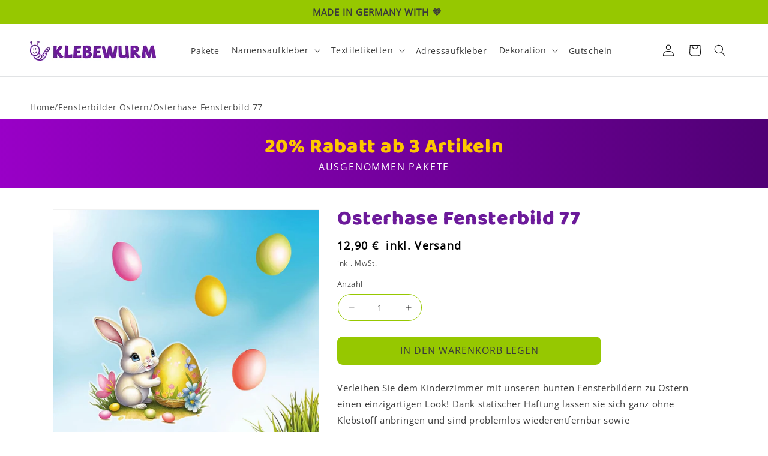

--- FILE ---
content_type: text/html; charset=utf-8
request_url: https://klebewurm.de/products/osterhase-fensterbild-77
body_size: 50222
content:
<!doctype html>
<html class="no-js" lang="de">
  <head>
    <!-- Google Consent Mode -->
    <script data-cookieconsent="ignore">
      window.dataLayer = window.dataLayer || [];

      function gtag() {
        dataLayer.push(arguments);
      }

      gtag('consent', 'default', {
        ad_storage: 'denied',
        ad_user_data: 'denied',
        ad_personalization: 'denied',
        analytics_storage: 'denied',
        functionality_storage: 'denied',
        personalization_storage: 'denied',
        security_storage: 'granted',
        wait_for_update: 2000,
      });

      gtag('set', 'ads_data_redaction', true);
    </script>
    <!-- End Google Consent Mode -->

    <script
      id="Cookiebot"
      src="https://consent.cookiebot.com/uc.js"
      data-cbid="eb371152-a760-4ba4-8870-7bcb38654e45"
      type="text/javascript"
      async
    ></script>

    <!-- Google Tag Manager -->
    <script>
      (function (w, d, s, l, i) {
        w[l] = w[l] || [];
        w[l].push({ 'gtm.start': new Date().getTime(), event: 'gtm.js' });
        var f = d.getElementsByTagName(s)[0],
          j = d.createElement(s),
          dl = l != 'dataLayer' ? '&l=' + l : '';
        j.async = true;
        j.src = 'https://sst.klebewurm.de/gtm.js?id=' + i + dl;
        f.parentNode.insertBefore(j, f);
      })(window, document, 'script', 'dataLayer', 'GTM-WRLXB48');
    </script>
    <!-- End Google Tag Manager -->
    <meta charset="utf-8">
    <meta http-equiv="X-UA-Compatible" content="IE=edge">
    <meta name="viewport" content="width=device-width,initial-scale=1">
    <meta name="theme-color" content="">
    <link rel="canonical" href="https://klebewurm.de/products/osterhase-fensterbild-77"><link rel="icon" type="image/png" href="//klebewurm.de/cdn/shop/files/cropped-klebewurm-favicon.jpg?crop=center&height=32&v=1692618435&width=32"><link rel="preconnect" href="https://fonts.shopifycdn.com" crossorigin><title>
      Fensterbild Osterhase - Ostern - klebewurm.de
 &ndash; Klebewurm</title>

    
      <meta name="description" content="Osterhase Fensterbild 77 - Fensterbilder Ostern. Blasenfreie Verklebung, kratzfest &amp; abwischbar, umweltfreundlicher Druck. Jetzt bestellen - kostenfreier Versand">
    

    

<meta property="og:site_name" content="Klebewurm">
<meta property="og:url" content="https://klebewurm.de/products/osterhase-fensterbild-77">
<meta property="og:title" content="Fensterbild Osterhase - Ostern - klebewurm.de">
<meta property="og:type" content="product">
<meta property="og:description" content="Osterhase Fensterbild 77 - Fensterbilder Ostern. Blasenfreie Verklebung, kratzfest &amp; abwischbar, umweltfreundlicher Druck. Jetzt bestellen - kostenfreier Versand"><meta property="og:image" content="http://klebewurm.de/cdn/shop/files/Fensterbild-Osterhase-F77.jpg?v=1704905424">
  <meta property="og:image:secure_url" content="https://klebewurm.de/cdn/shop/files/Fensterbild-Osterhase-F77.jpg?v=1704905424">
  <meta property="og:image:width" content="1000">
  <meta property="og:image:height" content="1000"><meta property="og:price:amount" content="12,90">
  <meta property="og:price:currency" content="EUR"><meta name="twitter:card" content="summary_large_image">
<meta name="twitter:title" content="Fensterbild Osterhase - Ostern - klebewurm.de">
<meta name="twitter:description" content="Osterhase Fensterbild 77 - Fensterbilder Ostern. Blasenfreie Verklebung, kratzfest &amp; abwischbar, umweltfreundlicher Druck. Jetzt bestellen - kostenfreier Versand">


    <script src="//klebewurm.de/cdn/shop/t/6/assets/constants.js?v=58251544750838685771690987875" defer="defer"></script>
    <script src="//klebewurm.de/cdn/shop/t/6/assets/pubsub.js?v=158357773527763999511690987871" defer="defer"></script>
    <script src="//klebewurm.de/cdn/shop/t/6/assets/global.js?v=107586129408695816501715155487" defer="defer"></script><script src="//klebewurm.de/cdn/shop/t/6/assets/animations.js?v=88693664871331136111690987875" defer="defer"></script><script>window.performance && window.performance.mark && window.performance.mark('shopify.content_for_header.start');</script><meta name="google-site-verification" content="xaI4lvY-mXRGUbQ-JbWAlEJVb2x47S814FoNx9IYVL4">
<meta name="facebook-domain-verification" content="d780yfs0jjnzjxkwpanavdgutoxkjw">
<meta id="shopify-digital-wallet" name="shopify-digital-wallet" content="/60871278774/digital_wallets/dialog">
<meta name="shopify-checkout-api-token" content="27baad27fe7db97d6042597db2e09697">
<meta id="in-context-paypal-metadata" data-shop-id="60871278774" data-venmo-supported="false" data-environment="production" data-locale="de_DE" data-paypal-v4="true" data-currency="EUR">
<link rel="alternate" type="application/json+oembed" href="https://klebewurm.de/products/osterhase-fensterbild-77.oembed">
<script async="async" src="/checkouts/internal/preloads.js?locale=de-DE"></script>
<link rel="preconnect" href="https://shop.app" crossorigin="anonymous">
<script async="async" src="https://shop.app/checkouts/internal/preloads.js?locale=de-DE&shop_id=60871278774" crossorigin="anonymous"></script>
<script id="apple-pay-shop-capabilities" type="application/json">{"shopId":60871278774,"countryCode":"DE","currencyCode":"EUR","merchantCapabilities":["supports3DS"],"merchantId":"gid:\/\/shopify\/Shop\/60871278774","merchantName":"Klebewurm","requiredBillingContactFields":["postalAddress","email"],"requiredShippingContactFields":["postalAddress","email"],"shippingType":"shipping","supportedNetworks":["visa","maestro","masterCard","amex"],"total":{"type":"pending","label":"Klebewurm","amount":"1.00"},"shopifyPaymentsEnabled":true,"supportsSubscriptions":true}</script>
<script id="shopify-features" type="application/json">{"accessToken":"27baad27fe7db97d6042597db2e09697","betas":["rich-media-storefront-analytics"],"domain":"klebewurm.de","predictiveSearch":true,"shopId":60871278774,"locale":"de"}</script>
<script>var Shopify = Shopify || {};
Shopify.shop = "klebewurm.myshopify.com";
Shopify.locale = "de";
Shopify.currency = {"active":"EUR","rate":"1.0"};
Shopify.country = "DE";
Shopify.theme = {"name":"sp-klebewurm\/master","id":143369699595,"schema_name":"Dawn","schema_version":"13.0.1","theme_store_id":null,"role":"main"};
Shopify.theme.handle = "null";
Shopify.theme.style = {"id":null,"handle":null};
Shopify.cdnHost = "klebewurm.de/cdn";
Shopify.routes = Shopify.routes || {};
Shopify.routes.root = "/";</script>
<script type="module">!function(o){(o.Shopify=o.Shopify||{}).modules=!0}(window);</script>
<script>!function(o){function n(){var o=[];function n(){o.push(Array.prototype.slice.apply(arguments))}return n.q=o,n}var t=o.Shopify=o.Shopify||{};t.loadFeatures=n(),t.autoloadFeatures=n()}(window);</script>
<script>
  window.ShopifyPay = window.ShopifyPay || {};
  window.ShopifyPay.apiHost = "shop.app\/pay";
  window.ShopifyPay.redirectState = null;
</script>
<script id="shop-js-analytics" type="application/json">{"pageType":"product"}</script>
<script defer="defer" async type="module" src="//klebewurm.de/cdn/shopifycloud/shop-js/modules/v2/client.init-shop-cart-sync_BxliUFcT.de.esm.js"></script>
<script defer="defer" async type="module" src="//klebewurm.de/cdn/shopifycloud/shop-js/modules/v2/chunk.common_D4c7gLTG.esm.js"></script>
<script type="module">
  await import("//klebewurm.de/cdn/shopifycloud/shop-js/modules/v2/client.init-shop-cart-sync_BxliUFcT.de.esm.js");
await import("//klebewurm.de/cdn/shopifycloud/shop-js/modules/v2/chunk.common_D4c7gLTG.esm.js");

  window.Shopify.SignInWithShop?.initShopCartSync?.({"fedCMEnabled":true,"windoidEnabled":true});

</script>
<script>
  window.Shopify = window.Shopify || {};
  if (!window.Shopify.featureAssets) window.Shopify.featureAssets = {};
  window.Shopify.featureAssets['shop-js'] = {"shop-cart-sync":["modules/v2/client.shop-cart-sync_BnFiOxzC.de.esm.js","modules/v2/chunk.common_D4c7gLTG.esm.js"],"init-fed-cm":["modules/v2/client.init-fed-cm_BaKRtJgz.de.esm.js","modules/v2/chunk.common_D4c7gLTG.esm.js"],"init-shop-email-lookup-coordinator":["modules/v2/client.init-shop-email-lookup-coordinator_AsFENXvn.de.esm.js","modules/v2/chunk.common_D4c7gLTG.esm.js"],"shop-cash-offers":["modules/v2/client.shop-cash-offers_CJGAYR0G.de.esm.js","modules/v2/chunk.common_D4c7gLTG.esm.js","modules/v2/chunk.modal_CILoLMzy.esm.js"],"init-shop-cart-sync":["modules/v2/client.init-shop-cart-sync_BxliUFcT.de.esm.js","modules/v2/chunk.common_D4c7gLTG.esm.js"],"init-windoid":["modules/v2/client.init-windoid_BEAAuB47.de.esm.js","modules/v2/chunk.common_D4c7gLTG.esm.js"],"shop-toast-manager":["modules/v2/client.shop-toast-manager_BxKoUqg2.de.esm.js","modules/v2/chunk.common_D4c7gLTG.esm.js"],"pay-button":["modules/v2/client.pay-button_z-2PBflw.de.esm.js","modules/v2/chunk.common_D4c7gLTG.esm.js"],"shop-button":["modules/v2/client.shop-button_B45R6hcO.de.esm.js","modules/v2/chunk.common_D4c7gLTG.esm.js"],"shop-login-button":["modules/v2/client.shop-login-button_Cwnyjley.de.esm.js","modules/v2/chunk.common_D4c7gLTG.esm.js","modules/v2/chunk.modal_CILoLMzy.esm.js"],"avatar":["modules/v2/client.avatar_BTnouDA3.de.esm.js"],"shop-follow-button":["modules/v2/client.shop-follow-button_DbQyea6N.de.esm.js","modules/v2/chunk.common_D4c7gLTG.esm.js","modules/v2/chunk.modal_CILoLMzy.esm.js"],"init-customer-accounts-sign-up":["modules/v2/client.init-customer-accounts-sign-up_bmX5DWVI.de.esm.js","modules/v2/client.shop-login-button_Cwnyjley.de.esm.js","modules/v2/chunk.common_D4c7gLTG.esm.js","modules/v2/chunk.modal_CILoLMzy.esm.js"],"init-shop-for-new-customer-accounts":["modules/v2/client.init-shop-for-new-customer-accounts_B-5s_sgb.de.esm.js","modules/v2/client.shop-login-button_Cwnyjley.de.esm.js","modules/v2/chunk.common_D4c7gLTG.esm.js","modules/v2/chunk.modal_CILoLMzy.esm.js"],"init-customer-accounts":["modules/v2/client.init-customer-accounts_B-LQITu6.de.esm.js","modules/v2/client.shop-login-button_Cwnyjley.de.esm.js","modules/v2/chunk.common_D4c7gLTG.esm.js","modules/v2/chunk.modal_CILoLMzy.esm.js"],"checkout-modal":["modules/v2/client.checkout-modal_8XaLw8OQ.de.esm.js","modules/v2/chunk.common_D4c7gLTG.esm.js","modules/v2/chunk.modal_CILoLMzy.esm.js"],"lead-capture":["modules/v2/client.lead-capture_DY4MTE6A.de.esm.js","modules/v2/chunk.common_D4c7gLTG.esm.js","modules/v2/chunk.modal_CILoLMzy.esm.js"],"shop-login":["modules/v2/client.shop-login_3JtrNRpT.de.esm.js","modules/v2/chunk.common_D4c7gLTG.esm.js","modules/v2/chunk.modal_CILoLMzy.esm.js"],"payment-terms":["modules/v2/client.payment-terms_nv8sXJel.de.esm.js","modules/v2/chunk.common_D4c7gLTG.esm.js","modules/v2/chunk.modal_CILoLMzy.esm.js"]};
</script>
<script>(function() {
  var isLoaded = false;
  function asyncLoad() {
    if (isLoaded) return;
    isLoaded = true;
    var urls = ["https:\/\/tseish-app.connect.trustedshops.com\/esc.js?apiBaseUrl=aHR0cHM6Ly90c2Vpc2gtYXBwLmNvbm5lY3QudHJ1c3RlZHNob3BzLmNvbQ==\u0026instanceId=a2xlYmV3dXJtLm15c2hvcGlmeS5jb20=\u0026shop=klebewurm.myshopify.com"];
    for (var i = 0; i < urls.length; i++) {
      var s = document.createElement('script');
      s.type = 'text/javascript';
      s.async = true;
      s.src = urls[i];
      var x = document.getElementsByTagName('script')[0];
      x.parentNode.insertBefore(s, x);
    }
  };
  if(window.attachEvent) {
    window.attachEvent('onload', asyncLoad);
  } else {
    window.addEventListener('load', asyncLoad, false);
  }
})();</script>
<script id="__st">var __st={"a":60871278774,"offset":3600,"reqid":"5b8370fc-1818-4316-a681-1b0ef7ada706-1764585919","pageurl":"klebewurm.de\/products\/osterhase-fensterbild-77","u":"4522f4a01c29","p":"product","rtyp":"product","rid":8419993682187};</script>
<script>window.ShopifyPaypalV4VisibilityTracking = true;</script>
<script id="captcha-bootstrap">!function(){'use strict';const t='contact',e='account',n='new_comment',o=[[t,t],['blogs',n],['comments',n],[t,'customer']],c=[[e,'customer_login'],[e,'guest_login'],[e,'recover_customer_password'],[e,'create_customer']],r=t=>t.map((([t,e])=>`form[action*='/${t}']:not([data-nocaptcha='true']) input[name='form_type'][value='${e}']`)).join(','),a=t=>()=>t?[...document.querySelectorAll(t)].map((t=>t.form)):[];function s(){const t=[...o],e=r(t);return a(e)}const i='password',u='form_key',d=['recaptcha-v3-token','g-recaptcha-response','h-captcha-response',i],f=()=>{try{return window.sessionStorage}catch{return}},m='__shopify_v',_=t=>t.elements[u];function p(t,e,n=!1){try{const o=window.sessionStorage,c=JSON.parse(o.getItem(e)),{data:r}=function(t){const{data:e,action:n}=t;return t[m]||n?{data:e,action:n}:{data:t,action:n}}(c);for(const[e,n]of Object.entries(r))t.elements[e]&&(t.elements[e].value=n);n&&o.removeItem(e)}catch(o){console.error('form repopulation failed',{error:o})}}const l='form_type',E='cptcha';function T(t){t.dataset[E]=!0}const w=window,h=w.document,L='Shopify',v='ce_forms',y='captcha';let A=!1;((t,e)=>{const n=(g='f06e6c50-85a8-45c8-87d0-21a2b65856fe',I='https://cdn.shopify.com/shopifycloud/storefront-forms-hcaptcha/ce_storefront_forms_captcha_hcaptcha.v1.5.2.iife.js',D={infoText:'Durch hCaptcha geschützt',privacyText:'Datenschutz',termsText:'Allgemeine Geschäftsbedingungen'},(t,e,n)=>{const o=w[L][v],c=o.bindForm;if(c)return c(t,g,e,D).then(n);var r;o.q.push([[t,g,e,D],n]),r=I,A||(h.body.append(Object.assign(h.createElement('script'),{id:'captcha-provider',async:!0,src:r})),A=!0)});var g,I,D;w[L]=w[L]||{},w[L][v]=w[L][v]||{},w[L][v].q=[],w[L][y]=w[L][y]||{},w[L][y].protect=function(t,e){n(t,void 0,e),T(t)},Object.freeze(w[L][y]),function(t,e,n,w,h,L){const[v,y,A,g]=function(t,e,n){const i=e?o:[],u=t?c:[],d=[...i,...u],f=r(d),m=r(i),_=r(d.filter((([t,e])=>n.includes(e))));return[a(f),a(m),a(_),s()]}(w,h,L),I=t=>{const e=t.target;return e instanceof HTMLFormElement?e:e&&e.form},D=t=>v().includes(t);t.addEventListener('submit',(t=>{const e=I(t);if(!e)return;const n=D(e)&&!e.dataset.hcaptchaBound&&!e.dataset.recaptchaBound,o=_(e),c=g().includes(e)&&(!o||!o.value);(n||c)&&t.preventDefault(),c&&!n&&(function(t){try{if(!f())return;!function(t){const e=f();if(!e)return;const n=_(t);if(!n)return;const o=n.value;o&&e.removeItem(o)}(t);const e=Array.from(Array(32),(()=>Math.random().toString(36)[2])).join('');!function(t,e){_(t)||t.append(Object.assign(document.createElement('input'),{type:'hidden',name:u})),t.elements[u].value=e}(t,e),function(t,e){const n=f();if(!n)return;const o=[...t.querySelectorAll(`input[type='${i}']`)].map((({name:t})=>t)),c=[...d,...o],r={};for(const[a,s]of new FormData(t).entries())c.includes(a)||(r[a]=s);n.setItem(e,JSON.stringify({[m]:1,action:t.action,data:r}))}(t,e)}catch(e){console.error('failed to persist form',e)}}(e),e.submit())}));const S=(t,e)=>{t&&!t.dataset[E]&&(n(t,e.some((e=>e===t))),T(t))};for(const o of['focusin','change'])t.addEventListener(o,(t=>{const e=I(t);D(e)&&S(e,y())}));const B=e.get('form_key'),M=e.get(l),P=B&&M;t.addEventListener('DOMContentLoaded',(()=>{const t=y();if(P)for(const e of t)e.elements[l].value===M&&p(e,B);[...new Set([...A(),...v().filter((t=>'true'===t.dataset.shopifyCaptcha))])].forEach((e=>S(e,t)))}))}(h,new URLSearchParams(w.location.search),n,t,e,['guest_login'])})(!0,!0)}();</script>
<script integrity="sha256-52AcMU7V7pcBOXWImdc/TAGTFKeNjmkeM1Pvks/DTgc=" data-source-attribution="shopify.loadfeatures" defer="defer" src="//klebewurm.de/cdn/shopifycloud/storefront/assets/storefront/load_feature-81c60534.js" crossorigin="anonymous"></script>
<script crossorigin="anonymous" defer="defer" src="//klebewurm.de/cdn/shopifycloud/storefront/assets/shopify_pay/storefront-65b4c6d7.js?v=20250812"></script>
<script data-source-attribution="shopify.dynamic_checkout.dynamic.init">var Shopify=Shopify||{};Shopify.PaymentButton=Shopify.PaymentButton||{isStorefrontPortableWallets:!0,init:function(){window.Shopify.PaymentButton.init=function(){};var t=document.createElement("script");t.src="https://klebewurm.de/cdn/shopifycloud/portable-wallets/latest/portable-wallets.de.js",t.type="module",document.head.appendChild(t)}};
</script>
<script data-source-attribution="shopify.dynamic_checkout.buyer_consent">
  function portableWalletsHideBuyerConsent(e){var t=document.getElementById("shopify-buyer-consent"),n=document.getElementById("shopify-subscription-policy-button");t&&n&&(t.classList.add("hidden"),t.setAttribute("aria-hidden","true"),n.removeEventListener("click",e))}function portableWalletsShowBuyerConsent(e){var t=document.getElementById("shopify-buyer-consent"),n=document.getElementById("shopify-subscription-policy-button");t&&n&&(t.classList.remove("hidden"),t.removeAttribute("aria-hidden"),n.addEventListener("click",e))}window.Shopify?.PaymentButton&&(window.Shopify.PaymentButton.hideBuyerConsent=portableWalletsHideBuyerConsent,window.Shopify.PaymentButton.showBuyerConsent=portableWalletsShowBuyerConsent);
</script>
<script data-source-attribution="shopify.dynamic_checkout.cart.bootstrap">document.addEventListener("DOMContentLoaded",(function(){function t(){return document.querySelector("shopify-accelerated-checkout-cart, shopify-accelerated-checkout")}if(t())Shopify.PaymentButton.init();else{new MutationObserver((function(e,n){t()&&(Shopify.PaymentButton.init(),n.disconnect())})).observe(document.body,{childList:!0,subtree:!0})}}));
</script>
<link id="shopify-accelerated-checkout-styles" rel="stylesheet" media="screen" href="https://klebewurm.de/cdn/shopifycloud/portable-wallets/latest/accelerated-checkout-backwards-compat.css" crossorigin="anonymous">
<style id="shopify-accelerated-checkout-cart">
        #shopify-buyer-consent {
  margin-top: 1em;
  display: inline-block;
  width: 100%;
}

#shopify-buyer-consent.hidden {
  display: none;
}

#shopify-subscription-policy-button {
  background: none;
  border: none;
  padding: 0;
  text-decoration: underline;
  font-size: inherit;
  cursor: pointer;
}

#shopify-subscription-policy-button::before {
  box-shadow: none;
}

      </style>
<script id="sections-script" data-sections="header" defer="defer" src="//klebewurm.de/cdn/shop/t/6/compiled_assets/scripts.js?9627"></script>
<script>window.performance && window.performance.mark && window.performance.mark('shopify.content_for_header.end');</script>


    <style data-shopify>
      @font-face {
  font-family: "Open Sans";
  font-weight: 400;
  font-style: normal;
  font-display: swap;
  src: url("//klebewurm.de/cdn/fonts/open_sans/opensans_n4.c32e4d4eca5273f6d4ee95ddf54b5bbb75fc9b61.woff2") format("woff2"),
       url("//klebewurm.de/cdn/fonts/open_sans/opensans_n4.5f3406f8d94162b37bfa232b486ac93ee892406d.woff") format("woff");
}

      @font-face {
  font-family: "Open Sans";
  font-weight: 700;
  font-style: normal;
  font-display: swap;
  src: url("//klebewurm.de/cdn/fonts/open_sans/opensans_n7.a9393be1574ea8606c68f4441806b2711d0d13e4.woff2") format("woff2"),
       url("//klebewurm.de/cdn/fonts/open_sans/opensans_n7.7b8af34a6ebf52beb1a4c1d8c73ad6910ec2e553.woff") format("woff");
}

      @font-face {
  font-family: "Open Sans";
  font-weight: 400;
  font-style: italic;
  font-display: swap;
  src: url("//klebewurm.de/cdn/fonts/open_sans/opensans_i4.6f1d45f7a46916cc95c694aab32ecbf7509cbf33.woff2") format("woff2"),
       url("//klebewurm.de/cdn/fonts/open_sans/opensans_i4.4efaa52d5a57aa9a57c1556cc2b7465d18839daa.woff") format("woff");
}

      @font-face {
  font-family: "Open Sans";
  font-weight: 700;
  font-style: italic;
  font-display: swap;
  src: url("//klebewurm.de/cdn/fonts/open_sans/opensans_i7.916ced2e2ce15f7fcd95d196601a15e7b89ee9a4.woff2") format("woff2"),
       url("//klebewurm.de/cdn/fonts/open_sans/opensans_i7.99a9cff8c86ea65461de497ade3d515a98f8b32a.woff") format("woff");
}

      @font-face {
  font-family: "Open Sans";
  font-weight: 400;
  font-style: normal;
  font-display: swap;
  src: url("//klebewurm.de/cdn/fonts/open_sans/opensans_n4.c32e4d4eca5273f6d4ee95ddf54b5bbb75fc9b61.woff2") format("woff2"),
       url("//klebewurm.de/cdn/fonts/open_sans/opensans_n4.5f3406f8d94162b37bfa232b486ac93ee892406d.woff") format("woff");
}


      
        :root,
        .color-scheme-1 {
          --color-background: 255,255,255;
        
          --gradient-background: #ffffff;
        

        

        --color-foreground: 18,18,18;
        --color-background-contrast: 191,191,191;
        --color-shadow: 18,18,18;
        --color-button: 18,18,18;
        --color-button-text: 255,255,255;
        --color-secondary-button: 255,255,255;
        --color-secondary-button-text: 18,18,18;
        --color-link: 18,18,18;
        --color-badge-foreground: 18,18,18;
        --color-badge-background: 255,255,255;
        --color-badge-border: 18,18,18;
        --payment-terms-background-color: rgb(255 255 255);
      }
      
        
        .color-scheme-2 {
          --color-background: 243,243,243;
        
          --gradient-background: #f3f3f3;
        

        

        --color-foreground: 108,26,154;
        --color-background-contrast: 179,179,179;
        --color-shadow: 18,18,18;
        --color-button: 18,18,18;
        --color-button-text: 243,243,243;
        --color-secondary-button: 243,243,243;
        --color-secondary-button-text: 18,18,18;
        --color-link: 18,18,18;
        --color-badge-foreground: 108,26,154;
        --color-badge-background: 243,243,243;
        --color-badge-border: 108,26,154;
        --payment-terms-background-color: rgb(243 243 243);
      }
      
        
        .color-inverse {
          --color-background: 18,18,18;
        
          --gradient-background: #121212;
        

        

        --color-foreground: 255,255,255;
        --color-background-contrast: 146,146,146;
        --color-shadow: 18,18,18;
        --color-button: 255,255,255;
        --color-button-text: 18,18,18;
        --color-secondary-button: 18,18,18;
        --color-secondary-button-text: 255,255,255;
        --color-link: 255,255,255;
        --color-badge-foreground: 255,255,255;
        --color-badge-background: 18,18,18;
        --color-badge-border: 255,255,255;
        --payment-terms-background-color: rgb(18 18 18);
      }
      
        
        .color-accent-1 {
          --color-background: 80,0,117;
        
          --gradient-background: linear-gradient(90deg, rgba(153, 0, 199, 1), rgba(80, 0, 117, 1) 100%);
        

        

        --color-foreground: 255,255,255;
        --color-background-contrast: 97,0,143;
        --color-shadow: 18,18,18;
        --color-button: 255,255,255;
        --color-button-text: 108,26,154;
        --color-secondary-button: 80,0,117;
        --color-secondary-button-text: 255,255,255;
        --color-link: 255,255,255;
        --color-badge-foreground: 255,255,255;
        --color-badge-background: 80,0,117;
        --color-badge-border: 255,255,255;
        --payment-terms-background-color: rgb(80 0 117);
      }
      
        
        .color-accent-2 {
          --color-background: 255,200,0;
        
          --gradient-background: #ffc800;
        

        

        --color-foreground: 18,18,18;
        --color-background-contrast: 128,100,0;
        --color-shadow: 18,18,18;
        --color-button: 108,26,154;
        --color-button-text: 255,255,255;
        --color-secondary-button: 255,200,0;
        --color-secondary-button-text: 108,26,154;
        --color-link: 108,26,154;
        --color-badge-foreground: 18,18,18;
        --color-badge-background: 255,200,0;
        --color-badge-border: 18,18,18;
        --payment-terms-background-color: rgb(255 200 0);
      }
      
        
        .color-scheme-543d6bed-31ff-4e68-82ba-30d6b6ceb9f0 {
          --color-background: 150,200,0;
        
          --gradient-background: #96c800;
        

        

        --color-foreground: 255,255,255;
        --color-background-contrast: 54,73,0;
        --color-shadow: 18,18,18;
        --color-button: 255,255,255;
        --color-button-text: 150,200,0;
        --color-secondary-button: 150,200,0;
        --color-secondary-button-text: 255,255,255;
        --color-link: 255,255,255;
        --color-badge-foreground: 255,255,255;
        --color-badge-background: 150,200,0;
        --color-badge-border: 255,255,255;
        --payment-terms-background-color: rgb(150 200 0);
      }
      
        
        .color-scheme-527624dc-a9cc-4664-8271-6e9dcb3c29da {
          --color-background: 80,0,117;
        
          --gradient-background: linear-gradient(90deg, rgba(153, 0, 199, 1), rgba(80, 0, 117, 1) 100%);
        

        

        --color-foreground: 255,200,0;
        --color-background-contrast: 97,0,143;
        --color-shadow: 18,18,18;
        --color-button: 255,200,0;
        --color-button-text: 108,26,154;
        --color-secondary-button: 80,0,117;
        --color-secondary-button-text: 255,200,0;
        --color-link: 255,200,0;
        --color-badge-foreground: 255,200,0;
        --color-badge-background: 80,0,117;
        --color-badge-border: 255,200,0;
        --payment-terms-background-color: rgb(80 0 117);
      }
      
        
        .color-scheme-798dffd2-d495-4cff-a6f9-0334033485dd {
          --color-background: 255,255,255;
        
          --gradient-background: #ffffff;
        

        

        --color-foreground: 108,26,154;
        --color-background-contrast: 191,191,191;
        --color-shadow: 18,18,18;
        --color-button: 255,200,0;
        --color-button-text: 108,26,154;
        --color-secondary-button: 255,255,255;
        --color-secondary-button-text: 255,200,0;
        --color-link: 255,200,0;
        --color-badge-foreground: 108,26,154;
        --color-badge-background: 255,255,255;
        --color-badge-border: 108,26,154;
        --payment-terms-background-color: rgb(255 255 255);
      }
      
        
        .color-scheme-994066e5-5976-48e3-abbd-0a32ffc77756 {
          --color-background: 189,231,226;
        
          --gradient-background: #bde7e2;
        

        

        --color-foreground: 108,26,154;
        --color-background-contrast: 96,197,185;
        --color-shadow: 108,26,154;
        --color-button: 255,200,0;
        --color-button-text: 255,255,255;
        --color-secondary-button: 189,231,226;
        --color-secondary-button-text: 108,26,154;
        --color-link: 108,26,154;
        --color-badge-foreground: 108,26,154;
        --color-badge-background: 189,231,226;
        --color-badge-border: 108,26,154;
        --payment-terms-background-color: rgb(189 231 226);
      }
      
        
        .color-scheme-1178fdda-6512-469d-a403-c9240b715e32 {
          --color-background: 255,200,0;
        
          --gradient-background: #ffc800;
        

        

        --color-foreground: 255,255,255;
        --color-background-contrast: 128,100,0;
        --color-shadow: 108,26,154;
        --color-button: 108,26,154;
        --color-button-text: 255,255,255;
        --color-secondary-button: 255,200,0;
        --color-secondary-button-text: 108,26,154;
        --color-link: 108,26,154;
        --color-badge-foreground: 255,255,255;
        --color-badge-background: 255,200,0;
        --color-badge-border: 255,255,255;
        --payment-terms-background-color: rgb(255 200 0);
      }
      
        
        .color-scheme-4b5b3f55-a7a3-4d02-b127-262fff798ec8 {
          --color-background: 0,0,0;
        
          --gradient-background: rgba(0,0,0,0);
        

        

        --color-foreground: 18,18,18;
        --color-background-contrast: 128,128,128;
        --color-shadow: 18,18,18;
        --color-button: 18,18,18;
        --color-button-text: 255,255,255;
        --color-secondary-button: 0,0,0;
        --color-secondary-button-text: 18,18,18;
        --color-link: 18,18,18;
        --color-badge-foreground: 18,18,18;
        --color-badge-background: 0,0,0;
        --color-badge-border: 18,18,18;
        --payment-terms-background-color: rgb(0 0 0);
      }
      
        
        .color-scheme-a4139614-a242-42b1-a3f2-0f8d51f85fc4 {
          --color-background: 150,200,0;
        
          --gradient-background: #96c800;
        

        

        --color-foreground: 255,255,255;
        --color-background-contrast: 54,73,0;
        --color-shadow: 18,18,18;
        --color-button: 18,18,18;
        --color-button-text: 255,255,255;
        --color-secondary-button: 150,200,0;
        --color-secondary-button-text: 18,18,18;
        --color-link: 18,18,18;
        --color-badge-foreground: 255,255,255;
        --color-badge-background: 150,200,0;
        --color-badge-border: 255,255,255;
        --payment-terms-background-color: rgb(150 200 0);
      }
      

      body, .color-scheme-1, .color-scheme-2, .color-inverse, .color-accent-1, .color-accent-2, .color-scheme-543d6bed-31ff-4e68-82ba-30d6b6ceb9f0, .color-scheme-527624dc-a9cc-4664-8271-6e9dcb3c29da, .color-scheme-798dffd2-d495-4cff-a6f9-0334033485dd, .color-scheme-994066e5-5976-48e3-abbd-0a32ffc77756, .color-scheme-1178fdda-6512-469d-a403-c9240b715e32, .color-scheme-4b5b3f55-a7a3-4d02-b127-262fff798ec8, .color-scheme-a4139614-a242-42b1-a3f2-0f8d51f85fc4 {
        color: rgba(var(--color-foreground), 0.75);
        background-color: rgb(var(--color-background));
      }

      :root {
        --font-body-family: "Open Sans", sans-serif;
        --font-body-style: normal;
        --font-body-weight: 400;
        --font-body-weight-bold: 700;

        --font-heading-family: "Open Sans", sans-serif;
        --font-heading-style: normal;
        --font-heading-weight: 400;

        --font-body-scale: 1.0;
        --font-heading-scale: 1.0;

        --media-padding: px;
        --media-border-opacity: 0.05;
        --media-border-width: 1px;
        --media-radius: 0px;
        --media-shadow-opacity: 0.0;
        --media-shadow-horizontal-offset: 0px;
        --media-shadow-vertical-offset: 4px;
        --media-shadow-blur-radius: 5px;
        --media-shadow-visible: 0;

        --page-width: 130rem;
        --page-width-margin: 0rem;

        --product-card-image-padding: 0.0rem;
        --product-card-corner-radius: 0.0rem;
        --product-card-text-alignment: left;
        --product-card-border-width: 0.0rem;
        --product-card-border-opacity: 0.1;
        --product-card-shadow-opacity: 0.0;
        --product-card-shadow-visible: 0;
        --product-card-shadow-horizontal-offset: 0.0rem;
        --product-card-shadow-vertical-offset: 0.4rem;
        --product-card-shadow-blur-radius: 0.5rem;

        --collection-card-image-padding: 0.0rem;
        --collection-card-corner-radius: 0.0rem;
        --collection-card-text-alignment: left;
        --collection-card-border-width: 0.0rem;
        --collection-card-border-opacity: 0.1;
        --collection-card-shadow-opacity: 0.0;
        --collection-card-shadow-visible: 0;
        --collection-card-shadow-horizontal-offset: 0.0rem;
        --collection-card-shadow-vertical-offset: 0.4rem;
        --collection-card-shadow-blur-radius: 0.5rem;

        --blog-card-image-padding: 0.0rem;
        --blog-card-corner-radius: 0.0rem;
        --blog-card-text-alignment: left;
        --blog-card-border-width: 0.0rem;
        --blog-card-border-opacity: 0.1;
        --blog-card-shadow-opacity: 0.0;
        --blog-card-shadow-visible: 0;
        --blog-card-shadow-horizontal-offset: 0.0rem;
        --blog-card-shadow-vertical-offset: 0.4rem;
        --blog-card-shadow-blur-radius: 0.5rem;

        --badge-corner-radius: 4.0rem;

        --popup-border-width: 1px;
        --popup-border-opacity: 0.1;
        --popup-corner-radius: 0px;
        --popup-shadow-opacity: 0.0;
        --popup-shadow-horizontal-offset: 0px;
        --popup-shadow-vertical-offset: 4px;
        --popup-shadow-blur-radius: 5px;

        --drawer-border-width: 1px;
        --drawer-border-opacity: 0.1;
        --drawer-shadow-opacity: 0.0;
        --drawer-shadow-horizontal-offset: 0px;
        --drawer-shadow-vertical-offset: 4px;
        --drawer-shadow-blur-radius: 5px;

        --spacing-sections-desktop: 0px;
        --spacing-sections-mobile: 0px;

        --grid-desktop-vertical-spacing: 40px;
        --grid-desktop-horizontal-spacing: 24px;
        --grid-mobile-vertical-spacing: 20px;
        --grid-mobile-horizontal-spacing: 12px;

        --text-boxes-border-opacity: 0.1;
        --text-boxes-border-width: 0px;
        --text-boxes-radius: 0px;
        --text-boxes-shadow-opacity: 0.0;
        --text-boxes-shadow-visible: 0;
        --text-boxes-shadow-horizontal-offset: 0px;
        --text-boxes-shadow-vertical-offset: 4px;
        --text-boxes-shadow-blur-radius: 5px;

        --buttons-radius: 8px;
        --buttons-radius-outset: 9px;
        --buttons-border-width: 1px;
        --buttons-border-opacity: 1.0;
        --buttons-shadow-opacity: 0.0;
        --buttons-shadow-visible: 0;
        --buttons-shadow-horizontal-offset: 0px;
        --buttons-shadow-vertical-offset: 4px;
        --buttons-shadow-blur-radius: 5px;
        --buttons-border-offset: 0.3px;

        --inputs-radius: 0px;
        --inputs-border-width: 1px;
        --inputs-border-opacity: 0.55;
        --inputs-shadow-opacity: 0.0;
        --inputs-shadow-horizontal-offset: 0px;
        --inputs-margin-offset: 0px;
        --inputs-shadow-vertical-offset: 4px;
        --inputs-shadow-blur-radius: 5px;
        --inputs-radius-outset: 0px;

        --variant-pills-radius: 40px;
        --variant-pills-border-width: 2px;
        --variant-pills-border-opacity: 0.55;
        --variant-pills-shadow-opacity: 0.0;
        --variant-pills-shadow-horizontal-offset: 0px;
        --variant-pills-shadow-vertical-offset: 4px;
        --variant-pills-shadow-blur-radius: 5px;
      }

      *,
      *::before,
      *::after {
        box-sizing: inherit;
      }

      html {
        box-sizing: border-box;
        font-size: calc(var(--font-body-scale) * 62.5%);
        height: 100%;
      }

      body {
        display: grid;
        grid-template-rows: auto auto 1fr auto;
        grid-template-columns: 100%;
        min-height: 100%;
        margin: 0;
        font-size: 1.5rem;
        letter-spacing: 0.06rem;
        line-height: calc(1 + 0.8 / var(--font-body-scale));
        font-family: var(--font-body-family);
        font-style: var(--font-body-style);
        font-weight: var(--font-body-weight);
      }

      @media screen and (min-width: 750px) {
        body {
          font-size: 1.6rem;
        }
      }
    </style>

    <link href="//klebewurm.de/cdn/shop/t/6/assets/base.css?v=175626254863649288771747818661" rel="stylesheet" type="text/css" media="all" />
    <link href="//klebewurm.de/cdn/shop/t/6/assets/app.css?v=78160693266232657891747818660" rel="stylesheet" type="text/css" media="all" />
    <link href="//klebewurm.de/cdn/shop/t/6/assets/shopify-policy.css?v=83363406832494141261695061799" rel="stylesheet" type="text/css" media="all" />
<link rel="preload" as="font" href="//klebewurm.de/cdn/fonts/open_sans/opensans_n4.c32e4d4eca5273f6d4ee95ddf54b5bbb75fc9b61.woff2" type="font/woff2" crossorigin><link rel="preload" as="font" href="//klebewurm.de/cdn/fonts/open_sans/opensans_n4.c32e4d4eca5273f6d4ee95ddf54b5bbb75fc9b61.woff2" type="font/woff2" crossorigin><link href="//klebewurm.de/cdn/shop/t/6/assets/component-localization-form.css?v=146323991552779083761715155477" rel="stylesheet" type="text/css" media="all" />
      <script src="//klebewurm.de/cdn/shop/t/6/assets/localization-form.js?v=169565320306168926741715155488" defer="defer"></script><link
        rel="stylesheet"
        href="//klebewurm.de/cdn/shop/t/6/assets/component-predictive-search.css?v=148925657729821525391691159564"
        media="print"
        onload="this.media='all'"
      ><script>
      document.documentElement.className = document.documentElement.className.replace('no-js', 'js');
      if (Shopify.designMode) {
        document.documentElement.classList.add('shopify-design-mode');
      }
    </script>

    <script>
      window.markerConfig = {
        project: '64cb36b598ef5e9404a2ce60',
        source: 'snippet',
      };
    </script>

    <script>
      !(function (e, r, a) {
        if (!e.__Marker) {
          e.__Marker = {};
          var t = [],
            n = { __cs: t };
          [
            'show',
            'hide',
            'isVisible',
            'capture',
            'cancelCapture',
            'unload',
            'reload',
            'isExtensionInstalled',
            'setReporter',
            'setCustomData',
            'on',
            'off',
          ].forEach(function (e) {
            n[e] = function () {
              var r = Array.prototype.slice.call(arguments);
              r.unshift(e), t.push(r);
            };
          }),
            (e.Marker = n);
          var s = r.createElement('script');
          (s.async = 1), (s.src = 'https://edge.marker.io/latest/shim.js');
          var i = r.getElementsByTagName('script')[0];
          i.parentNode.insertBefore(s, i);
        }
      })(window, document);
    </script>
    <!-- Individuell - Google Site Verification -->
    <meta name="google-site-verification" content="LSis1Bg0uhd0wa4g7JnC1dWzJJpUzp9ATfMULnSmwWU">
    <meta name="facebook-domain-verification" content="hqbgcy36uc3jfbjn6jdqs0g36yxlcd" />
  <!-- BEGIN app block: shopify://apps/analyzify-ga4-ads-tracking/blocks/app-embed-v4/69637cfd-dd6f-4511-aa97-7037cfb5515c -->


<!-- BEGIN app snippet: an_analyzify_settings -->







<script defer>
  // AN_ANALYZIFY_SETTINGS
  (() => {
    try {
      const startTime = performance.now();
      window.analyzify = window.analyzify || {};
  
      window.analyzify.log = (t, groupName, nestedGroupName) => {
        try {
          const styles = {
            default: 'color:#fff;background:#413389;',
            an_analyzify: 'color:#fff;background:#1f77b4;', 
            an_analyzify_settings: 'color:#fff;background:#ff7f0e;', 
            an_fb: 'color:#fff;background:#2ca02c;', 
            an_criteo: 'color:#fff;background:#d62728;', 
            an_bing: 'color:#fff;background:#9467bd;', 
            an_clarity: 'color:#fff;background:#8c564b;', 
            an_hotjar: 'color:#fff;background:#8c564b;', 
            an_gtm: 'color:#fff;background:#e377c2;', 
            an_klaviyo: 'color:#fff;background:#7f7f7f;', 
            an_pinterest: 'color:#fff;background:#bcbd22;', 
            an_rebuy: 'color:#fff;background:#17becf;', 
            an_tiktok: 'color:#fff;background:#ffbb78;', 
            an_x: 'color:#fff;background:#98df8a;', 
            an_consent: 'color:#fff;background:#ff9896;' 
          };

          if (window.analyzify.logging && t != null) {
            const style = styles[groupName] || styles['default'];
            console.log(`%c[${groupName || 'Analyzify'}]${nestedGroupName ? ` ${nestedGroupName}` : ''}`, style, t);
            analyzify.logs.push(t);
            if (analyzify?.stopAtLog) {
              debugger;
            }
          }
        } catch (error) {
          console.error("Error processing analyzify settings:", error);
        }
      }

      (() => {
        try {
          window.analyzify = {
            ...window.analyzify,
            logging: "" == "true",
            logs: [],
            testing_environment: false,
            consent_version: null,
            initial_load: {},
            variant_changed_with_view_item: false,
            chunk_size: 25,
            properties: {
              GTM: {
                status: true,
                id: "",
                multiple_view_item_list: false,
                feed_country: "",
                feed_region: "",
                feed_language: "",
                merchant_id: "",
                enhanced_params: true,
                replace_session_id: false,
                replace_gclid: false,
                variant_changed: true,
                generate_lead: true,
              },
              GADS: {
                status:false, 
                conversion_linker:false, 
                allow_ad_personalization_signals:false,
                ads_data_redaction:false,
                url_passthrough:false,
                primary: {
                  status:false,
                  id: "",
                  feed_country: "DE",
                  feed_region: "DE",
                  merchant_id: "",
                  feed_language: "",
                  product_id_format: "product_sku", 
                  replace_session_id:false,
                  replace_gclid:false,
                  remarketing: {
                    status:false,
                    gads_remarketing_id_format: "product_sku",
                    events: { 
                      view_item_list: false, 
                      view_item: false,
                      add_to_cart: false,
                      remove_from_cart: false,
                      begin_checkout: false,
                      purchase: false,
                      generate_lead: false,
                    }
                  },
                  conversions: {
                    view_item: {
                        status: false,
                        value: "",
                    },
                    add_to_cart: {
                        status: false,
                        value: "",
                    },
                    begin_checkout: {
                        status: false,
                        value: "",
                    },
                    purchase: {
                        status: false,
                        value: "",
                    },
                    generate_lead: {
                      status: false,
                      value: "",
                    }
                  }
                },
                secondary: {
                  status: false,
                  id: "",
                  feed_country: "",
                  feed_region: "",
                  merchant_id: "",
                  feed_language: "",
                  product_id_format: "product_sku",
                  remarketing: {
                    gads_remarketing_id_format: "product_sku",
                    status: false,
                    events: {
                      view_item_list: false,
                      view_item: false,
                      add_to_cart: false,
                      remove_from_cart: false,
                      begin_checkout: false,
                      purchase: false,
                      generate_lead: false,
                    }
                  },
                  conversions: {
                    view_item: {
                      status: false,
                      value: "",
                    },
                    add_to_cart:{
                      status: false,
                      value: "",
                    },
                    begin_checkout:{
                      status: false,
                      value: "",
                    },
                    purchase:{
                      status: false,
                      value: "",
                    },
                    generate_lead: {
                      status: false,
                      value: "",
                    }
                  }
                }
              },
              GA4: {
                status: false,
                multiple_view_item_list: false,
                enhanced_params: true,
                all_forms: false,
                primary: {
                  status: false,
                  id: "",
                  product_id_format: "product_sku",
                  replace_session_id: false,
                  events: {
                    variant_changed: true,
                    view_item_list: false,
                    select_item: false,
                    nav_click: false,
                    view_item: false,
                    add_to_cart: false,
                    add_to_wishlist: false,
                    view_cart: false,
                    remove_from_cart: false,
                    begin_checkout: false,
                    purchase: false,
                    generate_lead: true,
                    page_404: true,
                  }
                },
                secondary: {
                  status: false,
                  id: "",
                  product_id_format: "product_sku",
                  replace_session_id: false,
                  events: {
                      variant_changed: true,
                      view_item_list: false,
                      select_item: false,
                      nav_click: false,
                      view_item: false,
                      add_to_cart: false,
                      add_to_wishlist: false,
                      view_cart: false,
                      remove_from_cart: false,
                      begin_checkout: false,
                      purchase: false,
                      generate_lead: true, // @check & set: false
                      page_404: true,
                  }
                } 
              },
              X: {
                status: false,
                id:"",
                product_id_format: "product_sku",
                events:{
                    page_view: "",
                    add_to_cart: "",
                    begin_checkout: "",
                    search: ""
                }
              },
              BING: {
                status: false,
                id: "",
                product_id_format: "product_sku",
                events: {
                    home: true,
                    view_item: true,
                    view_item_list: true,
                    view_cart: true,
                    search: true,
                    add_to_cart: false,
                    begin_checkout: false,
                    purchase: false
                }
              },
              FACEBOOK: {
                status: false,
                all_forms: false,
                primary: {
                    status: false,
                    id: "1160893599089932",
                    product_id_format: "variant_id",
                    events: {
                        view_content: true,
                        view_collection: true,
                        search: true,
                        add_to_cart: true,
                        add_to_wishlist: true,
                        view_cart: true,
                        initiate_checkout: true,
                        add_payment_info: false,
                        generate_lead: true,
                        purchase: false,
                    }
                },
                secondary: {
                    status: false,
                    id: "",
                    product_id_format: "",
                    events: {
                        view_content: false,
                        view_collection: true,
                        search: false,
                        add_to_cart: false,
                        add_to_wishlist: false,
                        view_cart: true,
                        initiate_checkout: false,
                        add_payment_info: false,
                        generate_lead: true,
                        purchase: false,
                    }
                }
              },
              SERVERSIDE: {
                store_id: "utrc0dfgch98exauffk024",
                status: false,
                measurement_id: "G-VMJ6GQLENH",
                datalayer: false,
                endpoint: 'https://analyzifycdn.com/collect',
                testEndpoint: 'https://stag.analyzifycdn.com/collect', 
                azfy_attribution: "dual", // will be deprecated slowly
                shop_domain: "klebewurm.de",
                all_forms: false,
                events: {
                    add_to_cart: true,
                    view_item: true,
                    page_view: true,
                    begin_checkout: true,
                    search: true,
                    generate_lead: true,
                },
                sendCartUpdateDebug: false
              },
              PINTEREST:{
                status: false,
                id: "",
                product_id_format: "product_sku",
                events:{
                    view_item_list: false,
                    view_item: false,
                    add_to_cart: false,
                    purchase: false,
                }
              },
              CRITEO:{
                status: false,
                id: "",
                product_id_format: "product_sku",
                events:{
                    view_item_list: false,
                    view_item: false,
                    add_to_cart: false,
                    view_cart: false,
                    purchase: false,
                }
              },
              CLARITY:{
                status: false,
                id: "",
                events: {
                  view_item: false,
                  view_item_list: false,
                  view_cart: false,
                  add_to_cart: false,
                  add_to_wishlist: false,
                  remove_from_cart: false,
                  begin_checkout: false,
                  search: false,
                }
              },
              HOTJAR:{
                status: false,
                id: "",
                events: {
                  view_item: false,
                  view_item_list: false,
                  view_cart: false,
                  add_to_cart: false,
                  add_to_wishlist: false,
                  remove_from_cart: false,
                  begin_checkout: false,
                  search: false,
                }
              },             
              SNAPCHAT:{
                status: false,
                id: "",
                events: {
                  view_item: false,
                  add_to_cart: false,
                  initiate_checkout: false,
                },
                product_id_format: "product_sku",
              },
              KLAVIYO:{
                status: false,
                id: "",
                product_id_format: "product_sku",
                events:{
                    subscribe: false, // did not seem to be defined in the settings
                    view_item_list: false,
                    view_item: false,
                    add_to_cart: false,
                    add_to_wishlist: true,
                    begin_checkout: false,
                    search: false,
                    purchase: false, // did not seem to be defined in the settings
                }
              },
              
              TIKTOK:{
                status: false,
                id: "",
                product_id_format: "product_sku",
                all_forms: false,
                events:{
                    view_item: false,
                    add_to_cart: false,
                    begin_checkout: false,
                    search: false,
                    purchase: false,
                    generate_lead: true,
                }
              }
            },
            send_unhashed_email: false,
            feed_region: 'DE',
            feed_country: 'DE',
            debug_mode: false,
            rebuy_atc_rfc: false,
            pageFly: false,
            user_id_format: "cid",
            send_user_id: true,
            addedProduct: null
          }
        } catch (error) {
          console.error("Error processing analyzify settings:", error);
        }
      })();

      window.analyzify_custom_classes = '';
      window.analyzify_measurement_id = 'G-VMJ6GQLENH';
      window.analyzify_measurement_id_v3 = '';
      window.analyzify.gtag_config = {};

      // @check
      window.collection_sku_list = [
        
      ];

      window.analyzify.cart_attributes = null;
      window.analyzify.eventId = null;
      window.analyzify.cart_id = null;
      window.analyzify.sh_info_obj = {};

      // @check
      const orders = [
        
      ];
      // @check
      const totalOrderPrice = orders.reduce((acc, price) => acc + price, 0);

      window.analyzify.shopify_customer  = {
        
        type: 'visitor',
        
      };

      // @check
      window.analyzify.shopify_template = 'product';

      (() => {
        try {
          
            window.analyzify.getProductObj = (() => {
              try {
                return {
                  product: {"id":8419993682187,"title":"Osterhase Fensterbild 77","handle":"osterhase-fensterbild-77","description":"\u003cp class=\"p1\"\u003e\u003cb\u003eDekorative Fensterbilder zu Ostern für das Kinderzimmer – einfach, wiederverwendbar und sicher!\u003c\/b\u003e\u003cbr\u003e\u003cbr\u003eVerleihen Sie dem Kinderzimmer mit unseren dekorativen Fensterbildern zu Ostern einen einzigartigen Look! Diese bunten Fensterbilder sind nicht nur ein echter Hingucker, sondern auch extrem praktisch. Dank der statischen Haftung lassen sie sich ganz leicht anbringen – ganz ohne Klebstoff.\u003cbr\u003e\u003cbr\u003eEin weiterer Vorteil: Die Fensterbilder sind problemlos wiederentfernbar und können immer wieder verwendet werden. So können Sie die Osterdekoration ganz nach Belieben anpassen! Der lösungsmittelfreie Druck sorgt zudem für ein sicheres Gefühl, besonders in Kinderzimmern.\u003cbr\u003e\u003cbr\u003eGestalten Sie die Osterzeit mit unseren fröhlichen Fensterbildern und bringen Sie Farbe und Freude in Ihr Zuhause. Perfekt für die Fenster in jedem Kinderzimmer – ideal für eine festliche Atmosphäre zu Ostern!\u003cbr\u003e\u003cbr\u003eEntdecken Sie jetzt unsere Auswahl an dekorativen Fensterbildern und machen Sie Ostern unvergesslich!\u003c\/p\u003e","published_at":"2024-01-04T19:13:48+01:00","created_at":"2024-01-04T19:10:59+01:00","vendor":"Klebewurm","type":"7173","tags":["Aquarell","Tiere"],"price":1290,"price_min":1290,"price_max":1290,"available":true,"price_varies":false,"compare_at_price":1290,"compare_at_price_min":1290,"compare_at_price_max":1290,"compare_at_price_varies":false,"variants":[{"id":44848656089355,"title":"Default Title","option1":"Default Title","option2":null,"option3":null,"sku":"11002","requires_shipping":true,"taxable":true,"featured_image":null,"available":true,"name":"Osterhase Fensterbild 77","public_title":null,"options":["Default Title"],"price":1290,"weight":0,"compare_at_price":1290,"inventory_management":null,"barcode":"11002","requires_selling_plan":false,"selling_plan_allocations":[]}],"images":["\/\/klebewurm.de\/cdn\/shop\/files\/Fensterbild-Osterhase-F77.jpg?v=1704905424"],"featured_image":"\/\/klebewurm.de\/cdn\/shop\/files\/Fensterbild-Osterhase-F77.jpg?v=1704905424","options":["Title"],"media":[{"alt":"Fensterbild Ostern","id":38124470698251,"position":1,"preview_image":{"aspect_ratio":1.0,"height":1000,"width":1000,"src":"\/\/klebewurm.de\/cdn\/shop\/files\/Fensterbild-Osterhase-F77.jpg?v=1704905424"},"aspect_ratio":1.0,"height":1000,"media_type":"image","src":"\/\/klebewurm.de\/cdn\/shop\/files\/Fensterbild-Osterhase-F77.jpg?v=1704905424","width":1000}],"requires_selling_plan":false,"selling_plan_groups":[],"content":"\u003cp class=\"p1\"\u003e\u003cb\u003eDekorative Fensterbilder zu Ostern für das Kinderzimmer – einfach, wiederverwendbar und sicher!\u003c\/b\u003e\u003cbr\u003e\u003cbr\u003eVerleihen Sie dem Kinderzimmer mit unseren dekorativen Fensterbildern zu Ostern einen einzigartigen Look! Diese bunten Fensterbilder sind nicht nur ein echter Hingucker, sondern auch extrem praktisch. Dank der statischen Haftung lassen sie sich ganz leicht anbringen – ganz ohne Klebstoff.\u003cbr\u003e\u003cbr\u003eEin weiterer Vorteil: Die Fensterbilder sind problemlos wiederentfernbar und können immer wieder verwendet werden. So können Sie die Osterdekoration ganz nach Belieben anpassen! Der lösungsmittelfreie Druck sorgt zudem für ein sicheres Gefühl, besonders in Kinderzimmern.\u003cbr\u003e\u003cbr\u003eGestalten Sie die Osterzeit mit unseren fröhlichen Fensterbildern und bringen Sie Farbe und Freude in Ihr Zuhause. Perfekt für die Fenster in jedem Kinderzimmer – ideal für eine festliche Atmosphäre zu Ostern!\u003cbr\u003e\u003cbr\u003eEntdecken Sie jetzt unsere Auswahl an dekorativen Fensterbildern und machen Sie Ostern unvergesslich!\u003c\/p\u003e"},
                  taxonomy: {
                    id: "na",
                    name: "Nicht kategorisiert",
                    ancestors: []
                  },
                  variant: {"id":44848656089355,"title":"Default Title","option1":"Default Title","option2":null,"option3":null,"sku":"11002","requires_shipping":true,"taxable":true,"featured_image":null,"available":true,"name":"Osterhase Fensterbild 77","public_title":null,"options":["Default Title"],"price":1290,"weight":0,"compare_at_price":1290,"inventory_management":null,"barcode":"11002","requires_selling_plan":false,"selling_plan_allocations":[]},
                  collection: 
                  {
                    title: "Fensterbilder Ostern",
                    id: "287279218870",
                    handle: "fensterbilder-ostern"
                  },
                  // inventory_quantity: -3
                  
                };
              } catch (error) {
                console.error("Error processing productObj:", error);
                return null;
              }
            })();
          
        } catch (error) {
          console.error("Error processing analyzify settings:", error);
        }
      })();

      window.analyzify.detectedCart = {"note":null,"attributes":{},"original_total_price":0,"total_price":0,"total_discount":0,"total_weight":0.0,"item_count":0,"items":[],"requires_shipping":false,"currency":"EUR","items_subtotal_price":0,"cart_level_discount_applications":[],"checkout_charge_amount":0};

      window.analyzify.market = (() => {
        try {
          const marketObj = {
            id: 760217782,
            handle: "de",
            language: "de",
            country: "de"
          }
          return marketObj;
        } catch (error) {
          console.error("Error processing market:", error);
        }
      })();

      window.analyzify.shop = (() => {
        try {
          const shopObj = {
            root_url: null || null,
            locale: "" || window?.Shopify?.locale?.toLowerCase() || null,
            country: window?.Shopify?.country?.toLowerCase() || null
          }
          return shopObj;
        } catch (error) {
          console.error("Error processing market:", error);
        }
      })();

      window.analyzify.debug = false; // @check
      window.analyzify.op_cart_data_collection = true; // @check
      window.analyzify.currency = window?.Shopify?.currency?.active || window.analyzify?.detectedCart?.currency || 'EUR' || null; // @check

      // @check
      window.analyzify.storeObj = {
        store_url: (Shopify.shop || 'https://klebewurm.de').startsWith('https') ? (Shopify.shop || 'https://klebewurm.de') : 'https://' + (Shopify.shop || 'https://klebewurm.de'),
        store_name: (Shopify.shop || 'klebewurm.de').replace('.myshopify.com', '')
      };

      window.analyzify.itemProps = window.analyzify?.itemProps || {};

      // @check
      window.analyzify.checksendcartdata_status = false;

      // consent
      window.analyzify.consent_active = true;
      window.analyzify.gcm_active = false;
      window.analyzify.cookiebot_active = true;

      window.analyzify.consent_flag = window.analyzify.consent_flag || {
        default: false,
        update: false,
        initial: false
      };

      window.analyzify.current_consent = {
          ad_storage: null,
          analytics_storage: null,
          ad_user_data: null,
          ad_personalization: null,
          personalization_storage: null,
          functionality_storage: "granted",
          wait_for_update: 500,
      };
      analyzify.log('Analyzify settings loaded', 'an_analyzify_settings');
      const endTime = performance.now();
      const loadTime = (endTime - startTime).toFixed(2);
      console.log(`Analyzify settings loaded in ${loadTime}ms.`);
    } catch (error) {
      console.error("Error processing analyzify settings:", error);
    }
  })();
</script>
<!-- END app snippet --><!-- BEGIN app snippet: an_consent --><script>
    (() => {
        try {
            window.analyzify = window.analyzify || {};

            window.analyzify.consent_version = "2.4.1";

            // Initialize consent flags
            window.analyzify.consent_flag = window.analyzify.consent_flag || {
                default: false,
                update: false,
                initial: false
            };

            window.analyzify.consent_flag.initial = true;

            analyzify.log(`consent_active: ${window.analyzify.consent_active}`, 'an_consent', 'consentActive');
            analyzify.log(`gcm_active: ${window.analyzify.gcm_active}`, 'an_consent', 'gcmActive');
            analyzify.log(`cookiebot_active: ${window.analyzify.cookiebot_active}`, 'an_consent', 'cookiebotActive');

            const analyzifyDebugLogger = (status) => {
                const shCustomerPrivacy = Shopify?.customerPrivacy;
                if (!shCustomerPrivacy) {
                    console.log('[Analyzify Debug] Shopify.customerPrivacy not found.');
                    return;
                }

                console.group(`%c[Analyzify Debug] Shopify.customerPrivacy State: ${status.toUpperCase()}`, 'background-color: #f0f0f0; color: #333; font-weight: bold; padding: 2px 5px; border-radius: 3px;');
                console.log(`Timestamp: ${new Date().toISOString()}`);

                for (const key in shCustomerPrivacy) {
                    if (Object.prototype.hasOwnProperty.call(shCustomerPrivacy, key)) {
                        const property = shCustomerPrivacy[key];
                        const type = typeof property;
                        let value;

                        try {
                            if (type === 'function') {
                                value = property();
                            }
                            console.log(`${key} (${type}):`, value);

                        } catch (e) {
                            console.log(`${key} (${type}): Error getting value -> ${e.message}`);
                        }
                    }
                }
                console.groupEnd();
            };

            if (window.analyzify.consent_active) {

                window.dataLayer = window.dataLayer || [];
                function gtag() { dataLayer.push(arguments); }

                const ConsentManager = {
                    isInitialized: false,
                    consentReady: false,
                    consentQueue: [],

                    queueConsentAction: function (callback) {
                        if (this.consentReady) {
                            callback(window.analyzify.current_consent);
                        } else {
                            this.consentQueue.push(callback);
                        }
                    },

                    processConsentQueue: function () {
                        if (!this.consentReady) this.consentReady = true;
                        while (this.consentQueue.length > 0) {
                            const callback = this.consentQueue.shift();
                            try {
                                callback(window.analyzify.current_consent);
                            } catch (error) {
                                console.error('Error processing queued consent action:', error);
                            }
                        }
                    },

                    getRegionalDefault: function (callback) {
                        try {
                            const cp = Shopify?.customerPrivacy;
                            const userCanBeTrackedFn = typeof cp?.userCanBeTracked === 'function' ? cp.userCanBeTracked : null;
                            const shouldShowBannerFn = typeof cp?.shouldShowBanner === 'function' ? cp.shouldShowBanner : null;
                            const canBeTracked = userCanBeTrackedFn ? userCanBeTrackedFn() : undefined;
                            const noBannerNeeded = shouldShowBannerFn ? (shouldShowBannerFn() === false) : false;

                            // Grant consent if the API isn't loaded, no banner is needed, or tracking is already allowed.
                            if (noBannerNeeded || canBeTracked === true) {
                                
                                analyzify.log("Default consent status is: GRANTED.", 'an_consent', 'getRegionalDefault');
                                const grantedConsent = { ad_storage: 'granted', analytics_storage: 'granted', ad_user_data: 'granted', ad_personalization: 'granted', personalization_storage: 'granted', functionality_storage: 'granted', security_storage: 'granted', sale_of_data: 'denied' };
                                return callback(grantedConsent);

                            } else if (canBeTracked === undefined){
                                // Wait for Shopify to collect consent, then resolve using getConsentPrefs
                                analyzify.log("Waiting for visitorConsentCollected event...", 'an_consent', 'getRegionalDefault');

                                const onCollected = () => {
                                    this.getConsentPrefs((consent) => {
                                        if (consent) return callback(consent);
                                        return callback(null);
                                    });
                                };

                                document.addEventListener(
                                    'visitorConsentCollected',
                                    onCollected,
                                    { once: true, passive: true }
                                );

                                window.Shopify.loadFeatures([{
                                    name: 'consent-tracking-api',
                                    version: '0.1',
                                }], error => {
                                    if (error) {
                                        console.error('Error loading Shopify features:', error);
                                    }
                                    analyzify.log("Shopify consent-tracking-api loaded.", 'an_consent', 'loadFeatures');
                                });

                                // Safety fallback if the event never fires
                                /*
                                setTimeout(() => {
                                    document.removeEventListener('visitorConsentCollected', onCollected);
                                    analyzify.log("visitorConsentCollected timeout — using DENIED fallback.", 'an_consent', 'getRegionalDefault');
                                    const deniedConsent = { ad_storage: 'denied', analytics_storage: 'denied', ad_user_data: 'denied', ad_personalization: 'denied', personalization_storage: 'denied', functionality_storage: 'granted', security_storage: 'granted', sale_of_data: 'denied' };
                                    return callback(deniedConsent);
                                }, 5000);
                                */
                                return;
                            } else {
                                // Otherwise, the user is in a region that requires consent, and they haven't given it yet.
                                analyzify.log("Default consent status is: DENIED.", 'an_consent', 'getRegionalDefault');
                                const deniedConsent = { ad_storage: 'denied', analytics_storage: 'denied', ad_user_data: 'denied', ad_personalization: 'denied', personalization_storage: 'denied', functionality_storage: 'granted', security_storage: 'granted', sale_of_data: 'denied' };
                                return callback(deniedConsent);
                            }
                        } catch (e) {
                            console.error('Error in getRegionalDefault:', e);
                            return callback(null); // Fallback in case of unexpected error
                        }
                    },

                    getConsentPrefs: function (callback) {
                        try {
                            const customerPrivacy = window.Shopify?.customerPrivacy;

                            // Fallback: if the API object is missing, treat as granted (aligns with regional default logic)
                            if (!customerPrivacy) {
                                const grantedConsent = {
                                    ad_storage: 'granted',
                                    analytics_storage: 'granted',
                                    ad_user_data: 'granted',
                                    ad_personalization: 'granted',
                                    personalization_storage: 'granted',
                                    functionality_storage: 'granted',
                                    security_storage: 'granted',
                                    sale_of_data: 'denied',
                                };
                                return callback(grantedConsent);
                            }

                            const currentVisitorConsentFn = typeof customerPrivacy.currentVisitorConsent === 'function' ? customerPrivacy.currentVisitorConsent : null;
                            const userCanBeTrackedFn = typeof customerPrivacy.userCanBeTracked === 'function' ? customerPrivacy.userCanBeTracked : null;

                            const visitorConsentObj = currentVisitorConsentFn ? currentVisitorConsentFn() : undefined;
                            const userCanBeTracked = userCanBeTrackedFn ? userCanBeTrackedFn() : undefined;

                            // If we don't have a consent object yet or tracking is allowed, grant
                            if (!visitorConsentObj || userCanBeTracked === true) {
                                const grantedConsent = {
                                    ad_storage: 'granted',
                                    analytics_storage: 'granted',
                                    ad_user_data: 'granted',
                                    ad_personalization: 'granted',
                                    personalization_storage: 'granted',
                                    functionality_storage: 'granted',
                                    security_storage: 'granted',
                                    sale_of_data: 'denied',
                                };
                                return callback(grantedConsent);
                            }

                            const currentConsent = {
                                ad_storage: visitorConsentObj?.marketing === 'yes' ? 'granted' : 'denied',
                                analytics_storage: visitorConsentObj?.analytics === 'yes' ? 'granted' : 'denied',
                                ad_user_data: visitorConsentObj?.marketing === 'yes' ? 'granted' : 'denied',
                                ad_personalization: visitorConsentObj?.marketing === 'yes' ? 'granted' : 'denied',
                                personalization_storage: visitorConsentObj?.preferences === 'yes' ? 'granted' : 'denied',
                                functionality_storage: 'granted',
                                security_storage: 'granted',
                                sale_of_data: visitorConsentObj?.sale_of_data === 'yes' ? 'granted' : 'denied',
                            };
                            analyzify.log("Consent preferences retrieved.", 'an_consent', 'getConsentPrefs');
                            return callback(currentConsent);
                        } catch (error) {
                            console.error('Error getting consent:', error);
                            return callback(null);
                        }
                    },

                    dispatchUpdate: function (consent, status) {
                        document.dispatchEvent(new CustomEvent('AnalyzifyConsent', {
                            detail: { consent, status }
                        }));
                        analyzify.log("Consent updated.", 'an_consent', 'dispatchUpdate');
                    },

                    init: function () {
                        if (this.isInitialized) return;
                        this.isInitialized = true;

                        const initialize = () => {
                            this.getRegionalDefault((consent) => {
                                if (consent && !this.consentReady) {
                                    window.analyzify.current_consent = consent;
                                    this.dispatchUpdate(consent, 'default');
                                    this.processConsentQueue();
                                }
                            });
                        };

                        const waitForApi = (callback, retries = 0) => {
                            try {
                                const cp = Shopify?.customerPrivacy;
                                const userCanBeTrackedFn = typeof cp?.userCanBeTracked === 'function' ? cp.userCanBeTracked : null;
                                const currentVisitorConsentFn = typeof cp?.currentVisitorConsent === 'function' ? cp.currentVisitorConsent : null;
                                const hasCachedConsent = cp && typeof cp.cachedConsent === 'object';

                                const userCanBeTracked = userCanBeTrackedFn ? userCanBeTrackedFn() : undefined;

                                if (userCanBeTracked !== undefined || hasCachedConsent || currentVisitorConsentFn) {
                                    callback();
                                    analyzify.log("Shopify Customer Privacy API available.", 'an_consent', 'waitForApi');
                                } else if (retries < 50) {
                                    setTimeout(() => waitForApi(callback, retries + 1), 200);
                                    analyzify.log("Shopify Customer Privacy API not available. Retrying...", 'an_consent', 'waitForApi');
                                } else {
                                    analyzify.log("Shopify Customer Privacy API not available.", 'an_consent', 'waitForApi');
                                    callback();
                                }
                            } catch (error) {
                                console.error('Error waiting for Shopify Customer Privacy API:', error);
                                callback();
                            }
                        };

                        waitForApi(initialize);

                        document.addEventListener("visitorConsentCollected", () => {
                            this.getConsentPrefs((consent) => {
                                if (consent) {
                                    window.analyzify.current_consent = consent;
                                    this.dispatchUpdate(consent, 'update');
                                }
                            });
                        });
                    },

                    onChange: function (callback) {
                        document.addEventListener('AnalyzifyConsent', (e) => {
                            if (e.detail?.consent) callback(e.detail.consent);
                            analyzify.log("AnalyzifyConsent event received.", 'an_consent', 'onChange');
                        });
                    }
                };

                ConsentManager.init();
                window.analyzify.consentManager = ConsentManager;

                window.AnalyzifyConsentInit = (status) => {
                    if (window.analyzify.consent_flag[status] === true) return;
                    window.analyzify.consentManager.queueConsentAction((consent) => {
                        if (consent) ConsentManager.dispatchUpdate(consent, status);
                        analyzify.log("AnalyzifyConsent event received.", 'an_consent', 'AnalyzifyConsentInit');
                    });
                };

                document.addEventListener('AnalyzifyConsent', (e) => {
                    if (e.detail && e.detail.status && e.detail.consent) {

                        e.detail.consent.analyzify_consent = (
                            e.detail.consent?.ad_storage === "granted" &&
                            e.detail.consent?.analytics_storage === "granted"
                        ) ? "granted" : "denied";

                        if (window.analyzify && analyzify.logging) {
                            console.group('Analyzify Consent');
                            console.log('e.detail.consent', e.detail.consent);
                            console.log('e.detail.status', e.detail.status);
                            console.groupEnd();
                        }

                        if (window.analyzify && analyzify.gcm_active) {
                            gtag("consent", e.detail.status, e.detail.consent);
                            gtag("event", "consentUpdate", e.detail.consent);
                            dataLayer.push({
                                event: 'consentUpdate',
                                status: e.detail.status,
                                consentSettings: e.detail.consent
                            });
                            analyzify.log("Consent updated (gcm_active)", 'an_consent', 'AnalyzifyConsent');
                        }
                        analyzify.log("AnalyzifyConsent event received.", 'an_consent', 'AnalyzifyConsent');
                    }
                });

                if (window.analyzify.cookiebot_active) {
                    /**
                     * Loads Shopify's consent tracking API to ensure it's available.
                     */
                    const loadFeatures = () => {
                        try {
                            window.Shopify.loadFeatures(
                                [{ name: "consent-tracking-api", version: "0.1" }],
                                (error) => {
                                    if (error) {
                                        console.error('Error loading Shopify features:', error);
                                        throw error;
                                    }
                                    analyzify.log('Shopify consent-tracking-api loaded.', 'an_consent', 'loadFeatures');
                                }
                            );
                        } catch (error) {
                            console.error('Error initializing Shopify features:', error);
                        }
                    };

                    if (window.Shopify?.loadFeatures) {
                        loadFeatures();
                    }

                    /**
                     * Handles the Cookiebot consent ready event and sets Shopify's tracking consent.
                     * https://www.cookiebot.com/en/developer/
                     */
                    window.addEventListener("CookiebotOnConsentReady", () => {
                        try {
                            analyzify.log('CookiebotOnConsentReady triggered', 'an_consent', 'cookiebotOnConsentReady');

                            const C = window.Cookiebot.consent;
                            if (C) {
                                const existConsentShopify = setInterval(() => {
                                    if (window.Shopify && window.Shopify.customerPrivacy) {
                                        clearInterval(existConsentShopify);
                                        window.Shopify.customerPrivacy.setTrackingConsent(
                                            {
                                                analytics: C?.statistics || false,
                                                marketing: C?.marketing || false,
                                                preferences: C?.preferences || false,
                                                sale_of_data: C?.marketing || false,
                                            },
                                            () => {
                                                analyzify.log("Consent captured from Cookiebot and set in Shopify.", 'an_consent', 'cookiebotOnConsentReady');
                                                window.analyzify.current_consent = {
                                                    ad_storage: C?.marketing ? "granted" : "denied",
                                                    analytics_storage: C?.statistics ? "granted" : "denied",
                                                    ad_user_data: C?.marketing ? "granted" : "denied",
                                                    ad_personalization: C?.marketing ? "granted" : "denied",
                                                    personalization_storage: C?.preferences ? "granted" : "denied", // Correctly mapped from preferences
                                                    functionality_storage: "granted",
                                                    wait_for_update: 500,
                                                };
                                                // The AnalyzifyConsent event will be dispatched automatically 
                                                // by the "visitorConsentCollected" listener that ConsentManager set up.
                                            }
                                        );
                                    }
                                }, 100);
                            }
                        } catch (error) {
                            console.error('Error handling Cookiebot consent:', error);
                        }
                    });
                }
            }

        } catch (error) {
            console.error('Error initializing consent:', error);
        }
    })();
</script><!-- END app snippet -->

<script src="https://cdn.shopify.com/extensions/019a9bd7-b4ce-74f5-82c6-afe2c108e64f/analyzify-ext-prod-251/assets/an_analyzify.js" data-cookieconsent="ignore"></script>
<script src="https://cdn.shopify.com/extensions/019a9bd7-b4ce-74f5-82c6-afe2c108e64f/analyzify-ext-prod-251/assets/app_embed.js" data-cookieconsent="ignore"></script>




































  <script src="https://cdn.shopify.com/extensions/019a9bd7-b4ce-74f5-82c6-afe2c108e64f/analyzify-ext-prod-251/assets/an_gtm.js" data-cookieconsent="ignore"></script>




<script src="https://cdn.shopify.com/extensions/019a9bd7-b4ce-74f5-82c6-afe2c108e64f/analyzify-ext-prod-251/assets/f-find-elem.js" data-cookieconsent="ignore"></script>



<script>
  try {
    window.analyzify.initialize = function () {
      try {
        window.analyzify.loadScript = function (callback) {
          callback();
        };
      
        window.analyzify.appStart = function () {
          try {

            analyzify.log('appStart', 'app-embed-v4');

            // Retry configuration
            const MAX_RETRIES = 10;
            const INITIAL_DELAY = 500; // ms
            let retryCount = 0;

            function initializeServices(dataObj) {

              
              
              

              

              

              
              

              

              

              

              

              

              

              // Bot whitelist - shared across all integrations
              const botWhitelist = [
                "PostmanRuntime", "Postman", "insomnia", "Thunder Client", "BadBot", "SpamBot",
                "Paw", "Hopscotch", "Restlet", "AnyIO", "python-requests", "python-urllib",
                "curl/", "wget", "httpie", "axios", "node-fetch", "bot", "spider", "crawl",
                "googlebot", "baiduspider", "yandex", "msnbot", "got", "request", "sqlmap",
                "nikto", "nmap", "gobuster", "supertest", "jest", "python/", "java/",
                "go-http-client", "AdsBot", "AdsBot-Google", "Googlebot", "bingbot",
                "Yahoo! Slurp", "Baiduspider", "YandexBot", "DuckDuckBot", "facebookexternalhit", "Twitterbot",
                "compatible; bingbot/2.0", "+http://www.bing.com/bingbot.htm",
                "BrightEdge", "meta-externalads", "meta-externalagent",
                "adidxbot", "AhrefsBot", "Applebot",
              ];
              const userAgent = navigator.userAgent.toLowerCase();
              const isBot = botWhitelist.some(bot => userAgent.includes(bot.toLowerCase()));

              

              

              
                window.analyzify.initGTM(dataObj, window.analyzify.properties.GTM);
                if (window.analyzify.testing_environment) console.log('-> GTM initialized.');
              

            }

            function attemptInitialization() {
              // Check if appStartSection1 is available
              if (window.analyzify && typeof window.analyzify.appStartSection1 === 'function') {                
                try {
                  
                  if (window.analyzify.testing_environment) analyzify.log('Analyzify app_embed appStartSection1 loading...', 'app-embed-v4', 'attemptInitialization');

                  // Execute the section1 function
                  window.analyzify.appStartSection1();

                  const dataObj = window.analyzify;
                  if (!dataObj) {
                    return analyzify.log('dataObj is not found');
                  }

                  // Initialize all services
                  initializeServices(dataObj);
                  
                  if (window.analyzify.testing_environment) analyzify.log('Analyzify app_embed appStartSection1 completed.', 'app-embed-v4', 'attemptInitialization');
                  return true; // Success
                } catch (error) {
                  console.error('Error executing appStartSection1 or services:', error);
                  return false;
                }
              } else {
                // appStartSection1 not yet available
                retryCount++;
                
                if (retryCount <= MAX_RETRIES) {
                  const delay = INITIAL_DELAY * Math.pow(2, Math.min(retryCount - 1, 5)); // Exponential backoff, max 3.2s
                  
                  if (window.analyzify.testing_environment) console.log(`-> AppStartSection1 is still unavailable. This may be due to script loading delays or interference (e.g., MutationObserver). Retrying in ${delay}ms... Attempt ${retryCount}/${MAX_RETRIES}`);
                  
                  setTimeout(attemptInitialization, delay);
                } else {
                  console.error('AppStartSection1 failed to load after maximum retries. Some analytics services may not function properly.');
                  
                  // Fallback: try to initialize services without appStartSection1
                  try {
                    const dataObj = window.analyzify;
                    if (dataObj) {
                      if (window.analyzify.testing_environment) console.log('-> Attempting fallback initialization without appStartSection1...');
                      initializeServices(dataObj);
                    }
                  } catch (fallbackError) {
                    console.error('Fallback initialization also failed:', fallbackError);
                  }
                }
                return false;
              }
            }

            // Start the initialization attempt
            attemptInitialization();

          } catch (error) {
            console.error("Error processing appStart:", error);
          }
        };
      } catch (error) {
        console.error("Error processing initialize:", error);
      }
    };
    window.analyzify.initial_load.initialize = true;
    analyzify.initialize();
    analyzify.loadScript(function () {
      try {
        analyzify.appStart();
        window.analyzify.initial_load.app_start = true;
      } catch (error) {
        console.error("Error processing loadScript:", error);
      }
    });
  } catch (error) {
    console.error("Error processing initialize:", error);
  }
</script>

<!-- END app block --><link href="https://cdn.shopify.com/extensions/019a95e2-e1b6-7c50-bb4d-b8ef5264286c/easy-content-builder-792/assets/ecb.css" rel="stylesheet" type="text/css" media="all">
<script src="https://cdn.shopify.com/extensions/4bff5ccf-ba34-4433-8855-97906549b1e4/forms-2274/assets/shopify-forms-loader.js" type="text/javascript" defer="defer"></script>
<link href="https://monorail-edge.shopifysvc.com" rel="dns-prefetch">
<script>(function(){if ("sendBeacon" in navigator && "performance" in window) {try {var session_token_from_headers = performance.getEntriesByType('navigation')[0].serverTiming.find(x => x.name == '_s').description;} catch {var session_token_from_headers = undefined;}var session_cookie_matches = document.cookie.match(/_shopify_s=([^;]*)/);var session_token_from_cookie = session_cookie_matches && session_cookie_matches.length === 2 ? session_cookie_matches[1] : "";var session_token = session_token_from_headers || session_token_from_cookie || "";function handle_abandonment_event(e) {var entries = performance.getEntries().filter(function(entry) {return /monorail-edge.shopifysvc.com/.test(entry.name);});if (!window.abandonment_tracked && entries.length === 0) {window.abandonment_tracked = true;var currentMs = Date.now();var navigation_start = performance.timing.navigationStart;var payload = {shop_id: 60871278774,url: window.location.href,navigation_start,duration: currentMs - navigation_start,session_token,page_type: "product"};window.navigator.sendBeacon("https://monorail-edge.shopifysvc.com/v1/produce", JSON.stringify({schema_id: "online_store_buyer_site_abandonment/1.1",payload: payload,metadata: {event_created_at_ms: currentMs,event_sent_at_ms: currentMs}}));}}window.addEventListener('pagehide', handle_abandonment_event);}}());</script>
<script id="web-pixels-manager-setup">(function e(e,d,r,n,o){if(void 0===o&&(o={}),!Boolean(null===(a=null===(i=window.Shopify)||void 0===i?void 0:i.analytics)||void 0===a?void 0:a.replayQueue)){var i,a;window.Shopify=window.Shopify||{};var t=window.Shopify;t.analytics=t.analytics||{};var s=t.analytics;s.replayQueue=[],s.publish=function(e,d,r){return s.replayQueue.push([e,d,r]),!0};try{self.performance.mark("wpm:start")}catch(e){}var l=function(){var e={modern:/Edge?\/(1{2}[4-9]|1[2-9]\d|[2-9]\d{2}|\d{4,})\.\d+(\.\d+|)|Firefox\/(1{2}[4-9]|1[2-9]\d|[2-9]\d{2}|\d{4,})\.\d+(\.\d+|)|Chrom(ium|e)\/(9{2}|\d{3,})\.\d+(\.\d+|)|(Maci|X1{2}).+ Version\/(15\.\d+|(1[6-9]|[2-9]\d|\d{3,})\.\d+)([,.]\d+|)( \(\w+\)|)( Mobile\/\w+|) Safari\/|Chrome.+OPR\/(9{2}|\d{3,})\.\d+\.\d+|(CPU[ +]OS|iPhone[ +]OS|CPU[ +]iPhone|CPU IPhone OS|CPU iPad OS)[ +]+(15[._]\d+|(1[6-9]|[2-9]\d|\d{3,})[._]\d+)([._]\d+|)|Android:?[ /-](13[3-9]|1[4-9]\d|[2-9]\d{2}|\d{4,})(\.\d+|)(\.\d+|)|Android.+Firefox\/(13[5-9]|1[4-9]\d|[2-9]\d{2}|\d{4,})\.\d+(\.\d+|)|Android.+Chrom(ium|e)\/(13[3-9]|1[4-9]\d|[2-9]\d{2}|\d{4,})\.\d+(\.\d+|)|SamsungBrowser\/([2-9]\d|\d{3,})\.\d+/,legacy:/Edge?\/(1[6-9]|[2-9]\d|\d{3,})\.\d+(\.\d+|)|Firefox\/(5[4-9]|[6-9]\d|\d{3,})\.\d+(\.\d+|)|Chrom(ium|e)\/(5[1-9]|[6-9]\d|\d{3,})\.\d+(\.\d+|)([\d.]+$|.*Safari\/(?![\d.]+ Edge\/[\d.]+$))|(Maci|X1{2}).+ Version\/(10\.\d+|(1[1-9]|[2-9]\d|\d{3,})\.\d+)([,.]\d+|)( \(\w+\)|)( Mobile\/\w+|) Safari\/|Chrome.+OPR\/(3[89]|[4-9]\d|\d{3,})\.\d+\.\d+|(CPU[ +]OS|iPhone[ +]OS|CPU[ +]iPhone|CPU IPhone OS|CPU iPad OS)[ +]+(10[._]\d+|(1[1-9]|[2-9]\d|\d{3,})[._]\d+)([._]\d+|)|Android:?[ /-](13[3-9]|1[4-9]\d|[2-9]\d{2}|\d{4,})(\.\d+|)(\.\d+|)|Mobile Safari.+OPR\/([89]\d|\d{3,})\.\d+\.\d+|Android.+Firefox\/(13[5-9]|1[4-9]\d|[2-9]\d{2}|\d{4,})\.\d+(\.\d+|)|Android.+Chrom(ium|e)\/(13[3-9]|1[4-9]\d|[2-9]\d{2}|\d{4,})\.\d+(\.\d+|)|Android.+(UC? ?Browser|UCWEB|U3)[ /]?(15\.([5-9]|\d{2,})|(1[6-9]|[2-9]\d|\d{3,})\.\d+)\.\d+|SamsungBrowser\/(5\.\d+|([6-9]|\d{2,})\.\d+)|Android.+MQ{2}Browser\/(14(\.(9|\d{2,})|)|(1[5-9]|[2-9]\d|\d{3,})(\.\d+|))(\.\d+|)|K[Aa][Ii]OS\/(3\.\d+|([4-9]|\d{2,})\.\d+)(\.\d+|)/},d=e.modern,r=e.legacy,n=navigator.userAgent;return n.match(d)?"modern":n.match(r)?"legacy":"unknown"}(),u="modern"===l?"modern":"legacy",c=(null!=n?n:{modern:"",legacy:""})[u],f=function(e){return[e.baseUrl,"/wpm","/b",e.hashVersion,"modern"===e.buildTarget?"m":"l",".js"].join("")}({baseUrl:d,hashVersion:r,buildTarget:u}),m=function(e){var d=e.version,r=e.bundleTarget,n=e.surface,o=e.pageUrl,i=e.monorailEndpoint;return{emit:function(e){var a=e.status,t=e.errorMsg,s=(new Date).getTime(),l=JSON.stringify({metadata:{event_sent_at_ms:s},events:[{schema_id:"web_pixels_manager_load/3.1",payload:{version:d,bundle_target:r,page_url:o,status:a,surface:n,error_msg:t},metadata:{event_created_at_ms:s}}]});if(!i)return console&&console.warn&&console.warn("[Web Pixels Manager] No Monorail endpoint provided, skipping logging."),!1;try{return self.navigator.sendBeacon.bind(self.navigator)(i,l)}catch(e){}var u=new XMLHttpRequest;try{return u.open("POST",i,!0),u.setRequestHeader("Content-Type","text/plain"),u.send(l),!0}catch(e){return console&&console.warn&&console.warn("[Web Pixels Manager] Got an unhandled error while logging to Monorail."),!1}}}}({version:r,bundleTarget:l,surface:e.surface,pageUrl:self.location.href,monorailEndpoint:e.monorailEndpoint});try{o.browserTarget=l,function(e){var d=e.src,r=e.async,n=void 0===r||r,o=e.onload,i=e.onerror,a=e.sri,t=e.scriptDataAttributes,s=void 0===t?{}:t,l=document.createElement("script"),u=document.querySelector("head"),c=document.querySelector("body");if(l.async=n,l.src=d,a&&(l.integrity=a,l.crossOrigin="anonymous"),s)for(var f in s)if(Object.prototype.hasOwnProperty.call(s,f))try{l.dataset[f]=s[f]}catch(e){}if(o&&l.addEventListener("load",o),i&&l.addEventListener("error",i),u)u.appendChild(l);else{if(!c)throw new Error("Did not find a head or body element to append the script");c.appendChild(l)}}({src:f,async:!0,onload:function(){if(!function(){var e,d;return Boolean(null===(d=null===(e=window.Shopify)||void 0===e?void 0:e.analytics)||void 0===d?void 0:d.initialized)}()){var d=window.webPixelsManager.init(e)||void 0;if(d){var r=window.Shopify.analytics;r.replayQueue.forEach((function(e){var r=e[0],n=e[1],o=e[2];d.publishCustomEvent(r,n,o)})),r.replayQueue=[],r.publish=d.publishCustomEvent,r.visitor=d.visitor,r.initialized=!0}}},onerror:function(){return m.emit({status:"failed",errorMsg:"".concat(f," has failed to load")})},sri:function(e){var d=/^sha384-[A-Za-z0-9+/=]+$/;return"string"==typeof e&&d.test(e)}(c)?c:"",scriptDataAttributes:o}),m.emit({status:"loading"})}catch(e){m.emit({status:"failed",errorMsg:(null==e?void 0:e.message)||"Unknown error"})}}})({shopId: 60871278774,storefrontBaseUrl: "https://klebewurm.de",extensionsBaseUrl: "https://extensions.shopifycdn.com/cdn/shopifycloud/web-pixels-manager",monorailEndpoint: "https://monorail-edge.shopifysvc.com/unstable/produce_batch",surface: "storefront-renderer",enabledBetaFlags: ["2dca8a86"],webPixelsConfigList: [{"id":"2537685259","configuration":"{\"pixel_id\":\"1320205446495788\",\"pixel_type\":\"facebook_pixel\"}","eventPayloadVersion":"v1","runtimeContext":"OPEN","scriptVersion":"ca16bc87fe92b6042fbaa3acc2fbdaa6","type":"APP","apiClientId":2329312,"privacyPurposes":["ANALYTICS","MARKETING","SALE_OF_DATA"],"dataSharingAdjustments":{"protectedCustomerApprovalScopes":["read_customer_address","read_customer_email","read_customer_name","read_customer_personal_data","read_customer_phone"]}},{"id":"1025900811","configuration":"{\"config\":\"{\\\"google_tag_ids\\\":[\\\"AW-844787841\\\",\\\"GT-KD2F8BQ\\\",\\\"G-VMJ6GQLENH\\\"],\\\"target_country\\\":\\\"DE\\\",\\\"gtag_events\\\":[{\\\"type\\\":\\\"begin_checkout\\\",\\\"action_label\\\":[\\\"AW-844787841\\\/dY5GCIKFtb8aEIHh6ZID\\\",\\\"G-VMJ6GQLENH\\\"]},{\\\"type\\\":\\\"search\\\",\\\"action_label\\\":[\\\"AW-844787841\\\/D6ASCO6Ctb8aEIHh6ZID\\\",\\\"G-VMJ6GQLENH\\\"]},{\\\"type\\\":\\\"view_item\\\",\\\"action_label\\\":[\\\"AW-844787841\\\/TX-eCOuCtb8aEIHh6ZID\\\",\\\"MC-MKQXZ0ZBLK\\\",\\\"AW-844787841\\\/2MaVCOaP4fYZEIHh6ZID\\\",\\\"G-VMJ6GQLENH\\\"]},{\\\"type\\\":\\\"purchase\\\",\\\"action_label\\\":[\\\"AW-844787841\\\/w0OWCOWCtb8aEIHh6ZID\\\",\\\"MC-MKQXZ0ZBLK\\\",\\\"AW-844787841\\\/SGrhCN2P4fYZEIHh6ZID\\\",\\\"G-VMJ6GQLENH\\\"]},{\\\"type\\\":\\\"page_view\\\",\\\"action_label\\\":[\\\"AW-844787841\\\/modqCOiCtb8aEIHh6ZID\\\",\\\"MC-MKQXZ0ZBLK\\\",\\\"G-VMJ6GQLENH\\\"]},{\\\"type\\\":\\\"add_payment_info\\\",\\\"action_label\\\":[\\\"AW-844787841\\\/sGIKCIWFtb8aEIHh6ZID\\\",\\\"G-VMJ6GQLENH\\\"]},{\\\"type\\\":\\\"add_to_cart\\\",\\\"action_label\\\":[\\\"AW-844787841\\\/QHvQCPGCtb8aEIHh6ZID\\\",\\\"G-VMJ6GQLENH\\\"]}],\\\"enable_monitoring_mode\\\":false}\"}","eventPayloadVersion":"v1","runtimeContext":"OPEN","scriptVersion":"b2a88bafab3e21179ed38636efcd8a93","type":"APP","apiClientId":1780363,"privacyPurposes":[],"dataSharingAdjustments":{"protectedCustomerApprovalScopes":["read_customer_address","read_customer_email","read_customer_name","read_customer_personal_data","read_customer_phone"]}},{"id":"128549131","eventPayloadVersion":"1","runtimeContext":"LAX","scriptVersion":"3","type":"CUSTOM","privacyPurposes":[],"name":"Analyzify 4.0 GTM"},{"id":"shopify-app-pixel","configuration":"{}","eventPayloadVersion":"v1","runtimeContext":"STRICT","scriptVersion":"0450","apiClientId":"shopify-pixel","type":"APP","privacyPurposes":["ANALYTICS","MARKETING"]},{"id":"shopify-custom-pixel","eventPayloadVersion":"v1","runtimeContext":"LAX","scriptVersion":"0450","apiClientId":"shopify-pixel","type":"CUSTOM","privacyPurposes":["ANALYTICS","MARKETING"]}],isMerchantRequest: false,initData: {"shop":{"name":"Klebewurm","paymentSettings":{"currencyCode":"EUR"},"myshopifyDomain":"klebewurm.myshopify.com","countryCode":"DE","storefrontUrl":"https:\/\/klebewurm.de"},"customer":null,"cart":null,"checkout":null,"productVariants":[{"price":{"amount":12.9,"currencyCode":"EUR"},"product":{"title":"Osterhase Fensterbild 77","vendor":"Klebewurm","id":"8419993682187","untranslatedTitle":"Osterhase Fensterbild 77","url":"\/products\/osterhase-fensterbild-77","type":"7173"},"id":"44848656089355","image":{"src":"\/\/klebewurm.de\/cdn\/shop\/files\/Fensterbild-Osterhase-F77.jpg?v=1704905424"},"sku":"11002","title":"Default Title","untranslatedTitle":"Default Title"}],"purchasingCompany":null},},"https://klebewurm.de/cdn","ae1676cfwd2530674p4253c800m34e853cb",{"modern":"","legacy":""},{"shopId":"60871278774","storefrontBaseUrl":"https:\/\/klebewurm.de","extensionBaseUrl":"https:\/\/extensions.shopifycdn.com\/cdn\/shopifycloud\/web-pixels-manager","surface":"storefront-renderer","enabledBetaFlags":"[\"2dca8a86\"]","isMerchantRequest":"false","hashVersion":"ae1676cfwd2530674p4253c800m34e853cb","publish":"custom","events":"[[\"page_viewed\",{}],[\"product_viewed\",{\"productVariant\":{\"price\":{\"amount\":12.9,\"currencyCode\":\"EUR\"},\"product\":{\"title\":\"Osterhase Fensterbild 77\",\"vendor\":\"Klebewurm\",\"id\":\"8419993682187\",\"untranslatedTitle\":\"Osterhase Fensterbild 77\",\"url\":\"\/products\/osterhase-fensterbild-77\",\"type\":\"7173\"},\"id\":\"44848656089355\",\"image\":{\"src\":\"\/\/klebewurm.de\/cdn\/shop\/files\/Fensterbild-Osterhase-F77.jpg?v=1704905424\"},\"sku\":\"11002\",\"title\":\"Default Title\",\"untranslatedTitle\":\"Default Title\"}}]]"});</script><script>
  window.ShopifyAnalytics = window.ShopifyAnalytics || {};
  window.ShopifyAnalytics.meta = window.ShopifyAnalytics.meta || {};
  window.ShopifyAnalytics.meta.currency = 'EUR';
  var meta = {"product":{"id":8419993682187,"gid":"gid:\/\/shopify\/Product\/8419993682187","vendor":"Klebewurm","type":"7173","variants":[{"id":44848656089355,"price":1290,"name":"Osterhase Fensterbild 77","public_title":null,"sku":"11002"}],"remote":false},"page":{"pageType":"product","resourceType":"product","resourceId":8419993682187}};
  for (var attr in meta) {
    window.ShopifyAnalytics.meta[attr] = meta[attr];
  }
</script>
<script class="analytics">
  (function () {
    var customDocumentWrite = function(content) {
      var jquery = null;

      if (window.jQuery) {
        jquery = window.jQuery;
      } else if (window.Checkout && window.Checkout.$) {
        jquery = window.Checkout.$;
      }

      if (jquery) {
        jquery('body').append(content);
      }
    };

    var hasLoggedConversion = function(token) {
      if (token) {
        return document.cookie.indexOf('loggedConversion=' + token) !== -1;
      }
      return false;
    }

    var setCookieIfConversion = function(token) {
      if (token) {
        var twoMonthsFromNow = new Date(Date.now());
        twoMonthsFromNow.setMonth(twoMonthsFromNow.getMonth() + 2);

        document.cookie = 'loggedConversion=' + token + '; expires=' + twoMonthsFromNow;
      }
    }

    var trekkie = window.ShopifyAnalytics.lib = window.trekkie = window.trekkie || [];
    if (trekkie.integrations) {
      return;
    }
    trekkie.methods = [
      'identify',
      'page',
      'ready',
      'track',
      'trackForm',
      'trackLink'
    ];
    trekkie.factory = function(method) {
      return function() {
        var args = Array.prototype.slice.call(arguments);
        args.unshift(method);
        trekkie.push(args);
        return trekkie;
      };
    };
    for (var i = 0; i < trekkie.methods.length; i++) {
      var key = trekkie.methods[i];
      trekkie[key] = trekkie.factory(key);
    }
    trekkie.load = function(config) {
      trekkie.config = config || {};
      trekkie.config.initialDocumentCookie = document.cookie;
      var first = document.getElementsByTagName('script')[0];
      var script = document.createElement('script');
      script.type = 'text/javascript';
      script.onerror = function(e) {
        var scriptFallback = document.createElement('script');
        scriptFallback.type = 'text/javascript';
        scriptFallback.onerror = function(error) {
                var Monorail = {
      produce: function produce(monorailDomain, schemaId, payload) {
        var currentMs = new Date().getTime();
        var event = {
          schema_id: schemaId,
          payload: payload,
          metadata: {
            event_created_at_ms: currentMs,
            event_sent_at_ms: currentMs
          }
        };
        return Monorail.sendRequest("https://" + monorailDomain + "/v1/produce", JSON.stringify(event));
      },
      sendRequest: function sendRequest(endpointUrl, payload) {
        // Try the sendBeacon API
        if (window && window.navigator && typeof window.navigator.sendBeacon === 'function' && typeof window.Blob === 'function' && !Monorail.isIos12()) {
          var blobData = new window.Blob([payload], {
            type: 'text/plain'
          });

          if (window.navigator.sendBeacon(endpointUrl, blobData)) {
            return true;
          } // sendBeacon was not successful

        } // XHR beacon

        var xhr = new XMLHttpRequest();

        try {
          xhr.open('POST', endpointUrl);
          xhr.setRequestHeader('Content-Type', 'text/plain');
          xhr.send(payload);
        } catch (e) {
          console.log(e);
        }

        return false;
      },
      isIos12: function isIos12() {
        return window.navigator.userAgent.lastIndexOf('iPhone; CPU iPhone OS 12_') !== -1 || window.navigator.userAgent.lastIndexOf('iPad; CPU OS 12_') !== -1;
      }
    };
    Monorail.produce('monorail-edge.shopifysvc.com',
      'trekkie_storefront_load_errors/1.1',
      {shop_id: 60871278774,
      theme_id: 143369699595,
      app_name: "storefront",
      context_url: window.location.href,
      source_url: "//klebewurm.de/cdn/s/trekkie.storefront.3c703df509f0f96f3237c9daa54e2777acf1a1dd.min.js"});

        };
        scriptFallback.async = true;
        scriptFallback.src = '//klebewurm.de/cdn/s/trekkie.storefront.3c703df509f0f96f3237c9daa54e2777acf1a1dd.min.js';
        first.parentNode.insertBefore(scriptFallback, first);
      };
      script.async = true;
      script.src = '//klebewurm.de/cdn/s/trekkie.storefront.3c703df509f0f96f3237c9daa54e2777acf1a1dd.min.js';
      first.parentNode.insertBefore(script, first);
    };
    trekkie.load(
      {"Trekkie":{"appName":"storefront","development":false,"defaultAttributes":{"shopId":60871278774,"isMerchantRequest":null,"themeId":143369699595,"themeCityHash":"13922281717617508149","contentLanguage":"de","currency":"EUR"},"isServerSideCookieWritingEnabled":true,"monorailRegion":"shop_domain","enabledBetaFlags":["f0df213a"]},"Session Attribution":{},"S2S":{"facebookCapiEnabled":true,"source":"trekkie-storefront-renderer","apiClientId":580111}}
    );

    var loaded = false;
    trekkie.ready(function() {
      if (loaded) return;
      loaded = true;

      window.ShopifyAnalytics.lib = window.trekkie;

      var originalDocumentWrite = document.write;
      document.write = customDocumentWrite;
      try { window.ShopifyAnalytics.merchantGoogleAnalytics.call(this); } catch(error) {};
      document.write = originalDocumentWrite;

      window.ShopifyAnalytics.lib.page(null,{"pageType":"product","resourceType":"product","resourceId":8419993682187,"shopifyEmitted":true});

      var match = window.location.pathname.match(/checkouts\/(.+)\/(thank_you|post_purchase)/)
      var token = match? match[1]: undefined;
      if (!hasLoggedConversion(token)) {
        setCookieIfConversion(token);
        window.ShopifyAnalytics.lib.track("Viewed Product",{"currency":"EUR","variantId":44848656089355,"productId":8419993682187,"productGid":"gid:\/\/shopify\/Product\/8419993682187","name":"Osterhase Fensterbild 77","price":"12.90","sku":"11002","brand":"Klebewurm","variant":null,"category":"7173","nonInteraction":true,"remote":false},undefined,undefined,{"shopifyEmitted":true});
      window.ShopifyAnalytics.lib.track("monorail:\/\/trekkie_storefront_viewed_product\/1.1",{"currency":"EUR","variantId":44848656089355,"productId":8419993682187,"productGid":"gid:\/\/shopify\/Product\/8419993682187","name":"Osterhase Fensterbild 77","price":"12.90","sku":"11002","brand":"Klebewurm","variant":null,"category":"7173","nonInteraction":true,"remote":false,"referer":"https:\/\/klebewurm.de\/products\/osterhase-fensterbild-77"});
      }
    });


        var eventsListenerScript = document.createElement('script');
        eventsListenerScript.async = true;
        eventsListenerScript.src = "//klebewurm.de/cdn/shopifycloud/storefront/assets/shop_events_listener-3da45d37.js";
        document.getElementsByTagName('head')[0].appendChild(eventsListenerScript);

})();</script>
<script
  defer
  src="https://klebewurm.de/cdn/shopifycloud/perf-kit/shopify-perf-kit-2.1.2.min.js"
  data-application="storefront-renderer"
  data-shop-id="60871278774"
  data-render-region="gcp-us-east1"
  data-page-type="product"
  data-theme-instance-id="143369699595"
  data-theme-name="Dawn"
  data-theme-version="13.0.1"
  data-monorail-region="shop_domain"
  data-resource-timing-sampling-rate="10"
  data-shs="true"
  data-shs-beacon="true"
  data-shs-export-with-fetch="true"
  data-shs-logs-sample-rate="1"
></script>
</head>

  <body class="gradient animate--hover-default">
    <a class="skip-to-content-link button visually-hidden" href="#MainContent">
      Direkt zum Inhalt
    </a><div id="shopify-section-custom-fonts" class="shopify-section">
  <style data-custom-fonts>
    

      

      
      
      
      
      
      
      
      
      
      
      
      
      

      

        

        
          @font-face {
            font-family: 'Baloo2-ExtraBold';
            src: url(https://cdn.shopify.com/s/files/1/0608/7127/8774/files/Baloo2-ExtraBold.ttf?v=1691068228) format('truetype');

              
            font-style: ;
              
            
            font-weight: 700;
              
        font-display: swap;
          }

          
            h1{
              font-family: 'Baloo2-ExtraBold' !important;
            }
          

          
            h2{
              font-family: 'Baloo2-ExtraBold' !important;
            }
          

          
            h3{
              font-family: 'Baloo2-ExtraBold' !important;
            }
          

          

          

          

          

          

          

      
      

      
      
      
      
      
      
      
      
      
      
      
      
      

      

        

        
          @font-face {
            font-family: 'OpenSans-Bold';
            src: url(https://cdn.shopify.com/s/files/1/0608/7127/8774/files/OpenSans-Bold.ttf?v=1691067640) format('truetype');

              
            font-style: ;
              
            
            font-weight: 700;
              
        font-display: swap;
          }

          

          

          

          
            h4{
              font-family: 'OpenSans-Bold' !important;
            }
          

          
            h5{
              font-family: 'OpenSans-Bold' !important;
            }
          

          
            h6{
              font-family: 'OpenSans-Bold' !important;
            }
          

          

          

          

      
      

      
      
      
      
      
      
      
      
      
      
      
      
      

      

        

        
          @font-face {
            font-family: 'OpenSans-Regular';
            src: url(https://cdn.shopify.com/s/files/1/0608/7127/8774/files/OpenSans-Regular.ttf?v=1691067639) format('truetype');

              
            font-style: ;
              
            
            font-weight: 400;
              
        font-display: swap;
          }

          

          

          

          

          

          

          
            p{
              font-family: 'OpenSans-Regular' !important;
            }
          

          
            span{
              font-family: 'OpenSans-Regular';
            }
          

          

      
      
  </style>



</div>
    <!-- BEGIN sections: header-group -->
<div id="shopify-section-sections--17999165554955__announcement-bar" class="shopify-section shopify-section-group-header-group announcement-bar-section"><link href="//klebewurm.de/cdn/shop/t/6/assets/component-slideshow.css?v=107725913939919748051715155482" rel="stylesheet" type="text/css" media="all" />
<link href="//klebewurm.de/cdn/shop/t/6/assets/component-slider.css?v=833041525130859981695037983" rel="stylesheet" type="text/css" media="all" />


<div
  class="utility-bar color-scheme-543d6bed-31ff-4e68-82ba-30d6b6ceb9f0 gradient"
  
>
  <div class="page-width utility-bar__grid"><slideshow-component
        class="announcement-bar"
        role="region"
        aria-roledescription="Karussell"
        aria-label="Ankündigungsleiste"
      >
        <div class="announcement-bar-slider slider-buttons">
          <button
            type="button"
            class="slider-button slider-button--prev  od-hidden "
            name="previous"
            aria-label="Vorherige Ankündigung"
            aria-controls="Slider-sections--17999165554955__announcement-bar"
          >
            <svg aria-hidden="true" focusable="false" class="icon icon-caret" viewBox="0 0 10 6">
  <path fill-rule="evenodd" clip-rule="evenodd" d="M9.354.646a.5.5 0 00-.708 0L5 4.293 1.354.646a.5.5 0 00-.708.708l4 4a.5.5 0 00.708 0l4-4a.5.5 0 000-.708z" fill="currentColor">
</svg>

          </button>
          <div
            class="grid grid--1-col slider slider--everywhere"
            id="Slider-sections--17999165554955__announcement-bar"
            aria-live="polite"
            aria-atomic="true"
            data-autoplay="true"
            data-speed="3"
          ><div
                class="slideshow__slide slider__slide grid__item grid--1-col"
                id="Slide-sections--17999165554955__announcement-bar-1"
                
                role="group"
                aria-roledescription="Ankündigung"
                aria-label="1 von 3"
                tabindex="-1"
              >
                <div
                  class="announcement-bar__announcement"
                  role="region"
                  aria-label="Ankündigung"
                  
                ><p class="announcement-bar__message h5">
                      <span>KOSTENFREIER VERSAND</span></p></div>
              </div><div
                class="slideshow__slide slider__slide grid__item grid--1-col"
                id="Slide-sections--17999165554955__announcement-bar-2"
                
                role="group"
                aria-roledescription="Ankündigung"
                aria-label="2 von 3"
                tabindex="-1"
              >
                <div
                  class="announcement-bar__announcement"
                  role="region"
                  aria-label="Ankündigung"
                  
                ><p class="announcement-bar__message h5">
                      <span>ÜBER 500.000 ZUFRIEDENE ELTERN</span></p></div>
              </div><div
                class="slideshow__slide slider__slide grid__item grid--1-col"
                id="Slide-sections--17999165554955__announcement-bar-3"
                
                role="group"
                aria-roledescription="Ankündigung"
                aria-label="3 von 3"
                tabindex="-1"
              >
                <div
                  class="announcement-bar__announcement"
                  role="region"
                  aria-label="Ankündigung"
                  
                ><p class="announcement-bar__message h5">
                      <span>MADE IN GERMANY WITH 💜</span></p></div>
              </div></div>
          <button
            type="button"
            class="slider-button slider-button--next  od-hidden "
            name="next"
            aria-label="Nächste Ankündigung"
            aria-controls="Slider-sections--17999165554955__announcement-bar"
          >
            <svg aria-hidden="true" focusable="false" class="icon icon-caret" viewBox="0 0 10 6">
  <path fill-rule="evenodd" clip-rule="evenodd" d="M9.354.646a.5.5 0 00-.708 0L5 4.293 1.354.646a.5.5 0 00-.708.708l4 4a.5.5 0 00.708 0l4-4a.5.5 0 000-.708z" fill="currentColor">
</svg>

          </button>
        </div>
      </slideshow-component><div class="localization-wrapper">
</div>
  </div>
</div>


</div><div id="shopify-section-sections--17999165554955__header" class="shopify-section shopify-section-group-header-group section-header"><link rel="stylesheet" href="//klebewurm.de/cdn/shop/t/6/assets/component-list-menu.css?v=125006206782434992541691500153" media="print" onload="this.media='all'">
<link rel="stylesheet" href="//klebewurm.de/cdn/shop/t/6/assets/component-search.css?v=73962270452335585851715155481" media="print" onload="this.media='all'">
<link rel="stylesheet" href="//klebewurm.de/cdn/shop/t/6/assets/component-menu-drawer.css?v=42408301455927849361715155478" media="print" onload="this.media='all'">
<link rel="stylesheet" href="//klebewurm.de/cdn/shop/t/6/assets/component-cart-notification.css?v=54116361853792938221690987876" media="print" onload="this.media='all'">
<link rel="stylesheet" href="//klebewurm.de/cdn/shop/t/6/assets/component-cart-items.css?v=110981416476020671551715155472" media="print" onload="this.media='all'"><link rel="stylesheet" href="//klebewurm.de/cdn/shop/t/6/assets/component-price.css?v=66545740846127123101715155479" media="print" onload="this.media='all'"><noscript><link href="//klebewurm.de/cdn/shop/t/6/assets/component-list-menu.css?v=125006206782434992541691500153" rel="stylesheet" type="text/css" media="all" /></noscript>
<noscript><link href="//klebewurm.de/cdn/shop/t/6/assets/component-search.css?v=73962270452335585851715155481" rel="stylesheet" type="text/css" media="all" /></noscript>
<noscript><link href="//klebewurm.de/cdn/shop/t/6/assets/component-menu-drawer.css?v=42408301455927849361715155478" rel="stylesheet" type="text/css" media="all" /></noscript>
<noscript><link href="//klebewurm.de/cdn/shop/t/6/assets/component-cart-notification.css?v=54116361853792938221690987876" rel="stylesheet" type="text/css" media="all" /></noscript>
<noscript><link href="//klebewurm.de/cdn/shop/t/6/assets/component-cart-items.css?v=110981416476020671551715155472" rel="stylesheet" type="text/css" media="all" /></noscript>

<style>
  header-drawer {
    justify-self: start;
    margin-left: -1.2rem;
  }@media screen and (min-width: 990px) {
      header-drawer {
        display: none;
      }
    }.menu-drawer-container {
    display: flex;
  }

  .list-menu {
    list-style: none;
    padding: 0;
    margin: 0;
  }

  .list-menu--inline {
    display: inline-flex;
    flex-wrap: wrap;
  }

  summary.list-menu__item {
    padding-right: 2.7rem;
  }

  .list-menu__item {
    display: flex;
    align-items: center;
    line-height: calc(1 + 0.3 / var(--font-body-scale));
  }

  .list-menu__item--link {
    text-decoration: none;
    padding-bottom: 1rem;
    padding-top: 1rem;
    line-height: calc(1 + 0.8 / var(--font-body-scale));
  }

  @media screen and (min-width: 750px) {
    .list-menu__item--link {
      padding-bottom: 0.5rem;
      padding-top: 0.5rem;
    }
  }
</style><style data-shopify>.header {
    padding: 10px 3rem 10px 3rem;
  }

  .section-header {
    position: sticky; /* This is for fixing a Safari z-index issue. PR #2147 */
    margin-bottom: 0px;
  }

  @media screen and (min-width: 750px) {
    .section-header {
      margin-bottom: 0px;
    }
  }

  @media screen and (min-width: 990px) {
    .header {
      padding-top: 20px;
      padding-bottom: 20px;
    }
  }</style><script src="//klebewurm.de/cdn/shop/t/6/assets/details-disclosure.js?v=13653116266235556501690987874" defer="defer"></script>
<script src="//klebewurm.de/cdn/shop/t/6/assets/details-modal.js?v=25581673532751508451690987876" defer="defer"></script>
<script src="//klebewurm.de/cdn/shop/t/6/assets/cart-notification.js?v=133508293167896966491690987873" defer="defer"></script>
<script src="//klebewurm.de/cdn/shop/t/6/assets/search-form.js?v=133129549252120666541690987870" defer="defer"></script><svg xmlns="http://www.w3.org/2000/svg" class="hidden" aria-hidden="true">
  <symbol id="icon-search" viewbox="0 0 18 19" fill="none">
    <path fill-rule="evenodd" clip-rule="evenodd" d="M11.03 11.68A5.784 5.784 0 112.85 3.5a5.784 5.784 0 018.18 8.18zm.26 1.12a6.78 6.78 0 11.72-.7l5.4 5.4a.5.5 0 11-.71.7l-5.41-5.4z" fill="currentColor"/>
  </symbol>

  <symbol id="icon-reset" class="icon icon-close"  fill="none" viewBox="0 0 18 18" stroke="currentColor">
    <circle r="8.5" cy="9" cx="9" stroke-opacity="0.2"/>
    <path d="M6.82972 6.82915L1.17193 1.17097" stroke-linecap="round" stroke-linejoin="round" transform="translate(5 5)"/>
    <path d="M1.22896 6.88502L6.77288 1.11523" stroke-linecap="round" stroke-linejoin="round" transform="translate(5 5)"/>
  </symbol>

  <symbol id="icon-close" class="icon icon-close" fill="none" viewBox="0 0 18 17">
    <path d="M.865 15.978a.5.5 0 00.707.707l7.433-7.431 7.579 7.282a.501.501 0 00.846-.37.5.5 0 00-.153-.351L9.712 8.546l7.417-7.416a.5.5 0 10-.707-.708L8.991 7.853 1.413.573a.5.5 0 10-.693.72l7.563 7.268-7.418 7.417z" fill="currentColor">
  </symbol>
</svg><sticky-header data-sticky-type="on-scroll-up" class="header-wrapper color-scheme-1 gradient header-wrapper--border-bottom"><header class="header header--middle-left header--mobile-center page-width header--has-menu header--has-account max-md:od-py-[6px] max-md:od-px-[16px]">

<header-drawer data-breakpoint="tablet">
  <details id="Details-menu-drawer-container" class="menu-drawer-container">
    <summary
      class="header__icon header__icon--menu header__icon--summary link focus-inset"
      aria-label="Menü"
    >
      <span>
        <svg
  xmlns="http://www.w3.org/2000/svg"
  aria-hidden="true"
  focusable="false"
  class="icon icon-hamburger"
  fill="none"
  viewBox="0 0 18 16"
>
  <path d="M1 .5a.5.5 0 100 1h15.71a.5.5 0 000-1H1zM.5 8a.5.5 0 01.5-.5h15.71a.5.5 0 010 1H1A.5.5 0 01.5 8zm0 7a.5.5 0 01.5-.5h15.71a.5.5 0 010 1H1a.5.5 0 01-.5-.5z" fill="currentColor">
</svg>

        <svg
  xmlns="http://www.w3.org/2000/svg"
  aria-hidden="true"
  focusable="false"
  class="icon icon-close"
  fill="none"
  viewBox="0 0 18 17"
>
  <path d="M.865 15.978a.5.5 0 00.707.707l7.433-7.431 7.579 7.282a.501.501 0 00.846-.37.5.5 0 00-.153-.351L9.712 8.546l7.417-7.416a.5.5 0 10-.707-.708L8.991 7.853 1.413.573a.5.5 0 10-.693.72l7.563 7.268-7.418 7.417z" fill="currentColor">
</svg>

      </span>
    </summary>
    <div id="menu-drawer" class="gradient menu-drawer motion-reduce color-scheme-1">
      <div class="menu-drawer__inner-container">
        <div class="menu-drawer__navigation-container">
          <nav class="menu-drawer__navigation">
            <ul class="menu-drawer__menu has-submenu list-menu" role="list"><li><a
                      id="HeaderDrawer-pakete"
                      href="/collections/pakete"
                      class="menu-drawer__menu-item list-menu__item link link--text focus-inset"
                      
                    >
                      Pakete
                    </a></li><li><details id="Details-menu-drawer-menu-item-2">
                      <summary
                        id="HeaderDrawer-namensaufkleber"
                        class="menu-drawer__menu-item list-menu__item link link--text focus-inset"
                      >
                        Namensaufkleber
                        <svg
  viewBox="0 0 14 10"
  fill="none"
  aria-hidden="true"
  focusable="false"
  class="icon icon-arrow"
  xmlns="http://www.w3.org/2000/svg"
>
  <path fill-rule="evenodd" clip-rule="evenodd" d="M8.537.808a.5.5 0 01.817-.162l4 4a.5.5 0 010 .708l-4 4a.5.5 0 11-.708-.708L11.793 5.5H1a.5.5 0 010-1h10.793L8.646 1.354a.5.5 0 01-.109-.546z" fill="currentColor">
</svg>

                        <svg aria-hidden="true" focusable="false" class="icon icon-caret" viewBox="0 0 10 6">
  <path fill-rule="evenodd" clip-rule="evenodd" d="M9.354.646a.5.5 0 00-.708 0L5 4.293 1.354.646a.5.5 0 00-.708.708l4 4a.5.5 0 00.708 0l4-4a.5.5 0 000-.708z" fill="currentColor">
</svg>

                      </summary>
                      <div
                        id="link-namensaufkleber"
                        class="menu-drawer__submenu has-submenu gradient motion-reduce"
                        tabindex="-1"
                      >
                        <div class="menu-drawer__inner-submenu">
                          <button
                            class="menu-drawer__close-button link link--text focus-inset od-text-[#121212] od-text-[11px] od-leading-[normal] od-font-normal od-pb-[46px]"
                            aria-expanded="true"
                          >
                            <span class="od-pr-[8px]">
                              <svg
  viewBox="0 0 14 10"
  fill="none"
  aria-hidden="true"
  focusable="false"
  class="icon icon-arrow"
  xmlns="http://www.w3.org/2000/svg"
>
  <path fill-rule="evenodd" clip-rule="evenodd" d="M8.537.808a.5.5 0 01.817-.162l4 4a.5.5 0 010 .708l-4 4a.5.5 0 11-.708-.708L11.793 5.5H1a.5.5 0 010-1h10.793L8.646 1.354a.5.5 0 01-.109-.546z" fill="currentColor">
</svg>

                            </span>
                            Namensaufkleber
                          </button>
                          <ul class="menu-drawer__menu list-menu" role="list" tabindex="-1"><li><a
                                    id="HeaderDrawer-namensaufkleber-namensaufkleber"
                                    href="/collections/namensaufkleber"
                                    class="menu-drawer__menu-item link link--text list-menu__item focus-inset"
                                    
                                  >
                                    Namensaufkleber
                                  </a></li><li><a
                                    id="HeaderDrawer-namensaufkleber-glitzeraufkleber"
                                    href="/collections/glitzeraufkleber"
                                    class="menu-drawer__menu-item link link--text list-menu__item focus-inset"
                                    
                                  >
                                    Glitzeraufkleber
                                  </a></li><li><a
                                    id="HeaderDrawer-namensaufkleber-aufkleberset"
                                    href="/collections/aufkleberset"
                                    class="menu-drawer__menu-item link link--text list-menu__item focus-inset"
                                    
                                  >
                                    Aufkleberset
                                  </a></li><li><a
                                    id="HeaderDrawer-namensaufkleber-aufkleberset-xl"
                                    href="/collections/aufkleberset-xl"
                                    class="menu-drawer__menu-item link link--text list-menu__item focus-inset"
                                    
                                  >
                                    Aufkleberset XL
                                  </a></li></ul>
                        </div>
                      </div>
                    </details></li><li><details id="Details-menu-drawer-menu-item-3">
                      <summary
                        id="HeaderDrawer-textiletiketten"
                        class="menu-drawer__menu-item list-menu__item link link--text focus-inset"
                      >
                        Textiletiketten
                        <svg
  viewBox="0 0 14 10"
  fill="none"
  aria-hidden="true"
  focusable="false"
  class="icon icon-arrow"
  xmlns="http://www.w3.org/2000/svg"
>
  <path fill-rule="evenodd" clip-rule="evenodd" d="M8.537.808a.5.5 0 01.817-.162l4 4a.5.5 0 010 .708l-4 4a.5.5 0 11-.708-.708L11.793 5.5H1a.5.5 0 010-1h10.793L8.646 1.354a.5.5 0 01-.109-.546z" fill="currentColor">
</svg>

                        <svg aria-hidden="true" focusable="false" class="icon icon-caret" viewBox="0 0 10 6">
  <path fill-rule="evenodd" clip-rule="evenodd" d="M9.354.646a.5.5 0 00-.708 0L5 4.293 1.354.646a.5.5 0 00-.708.708l4 4a.5.5 0 00.708 0l4-4a.5.5 0 000-.708z" fill="currentColor">
</svg>

                      </summary>
                      <div
                        id="link-textiletiketten"
                        class="menu-drawer__submenu has-submenu gradient motion-reduce"
                        tabindex="-1"
                      >
                        <div class="menu-drawer__inner-submenu">
                          <button
                            class="menu-drawer__close-button link link--text focus-inset od-text-[#121212] od-text-[11px] od-leading-[normal] od-font-normal od-pb-[46px]"
                            aria-expanded="true"
                          >
                            <span class="od-pr-[8px]">
                              <svg
  viewBox="0 0 14 10"
  fill="none"
  aria-hidden="true"
  focusable="false"
  class="icon icon-arrow"
  xmlns="http://www.w3.org/2000/svg"
>
  <path fill-rule="evenodd" clip-rule="evenodd" d="M8.537.808a.5.5 0 01.817-.162l4 4a.5.5 0 010 .708l-4 4a.5.5 0 11-.708-.708L11.793 5.5H1a.5.5 0 010-1h10.793L8.646 1.354a.5.5 0 01-.109-.546z" fill="currentColor">
</svg>

                            </span>
                            Textiletiketten
                          </button>
                          <ul class="menu-drawer__menu list-menu" role="list" tabindex="-1"><li><a
                                    id="HeaderDrawer-textiletiketten-bugeletiketten"
                                    href="/collections/buegeletiketten"
                                    class="menu-drawer__menu-item link link--text list-menu__item focus-inset"
                                    
                                  >
                                    Bügeletiketten
                                  </a></li><li><a
                                    id="HeaderDrawer-textiletiketten-textilsticker"
                                    href="/collections/textilsticker"
                                    class="menu-drawer__menu-item link link--text list-menu__item focus-inset"
                                    
                                  >
                                    Textilsticker
                                  </a></li></ul>
                        </div>
                      </div>
                    </details></li><li><a
                      id="HeaderDrawer-adressaufkleber"
                      href="/collections/adressaufkleber"
                      class="menu-drawer__menu-item list-menu__item link link--text focus-inset"
                      
                    >
                      Adressaufkleber
                    </a></li><li><details id="Details-menu-drawer-menu-item-5">
                      <summary
                        id="HeaderDrawer-dekoration"
                        class="menu-drawer__menu-item list-menu__item link link--text focus-inset"
                      >
                        Dekoration
                        <svg
  viewBox="0 0 14 10"
  fill="none"
  aria-hidden="true"
  focusable="false"
  class="icon icon-arrow"
  xmlns="http://www.w3.org/2000/svg"
>
  <path fill-rule="evenodd" clip-rule="evenodd" d="M8.537.808a.5.5 0 01.817-.162l4 4a.5.5 0 010 .708l-4 4a.5.5 0 11-.708-.708L11.793 5.5H1a.5.5 0 010-1h10.793L8.646 1.354a.5.5 0 01-.109-.546z" fill="currentColor">
</svg>

                        <svg aria-hidden="true" focusable="false" class="icon icon-caret" viewBox="0 0 10 6">
  <path fill-rule="evenodd" clip-rule="evenodd" d="M9.354.646a.5.5 0 00-.708 0L5 4.293 1.354.646a.5.5 0 00-.708.708l4 4a.5.5 0 00.708 0l4-4a.5.5 0 000-.708z" fill="currentColor">
</svg>

                      </summary>
                      <div
                        id="link-dekoration"
                        class="menu-drawer__submenu has-submenu gradient motion-reduce"
                        tabindex="-1"
                      >
                        <div class="menu-drawer__inner-submenu">
                          <button
                            class="menu-drawer__close-button link link--text focus-inset od-text-[#121212] od-text-[11px] od-leading-[normal] od-font-normal od-pb-[46px]"
                            aria-expanded="true"
                          >
                            <span class="od-pr-[8px]">
                              <svg
  viewBox="0 0 14 10"
  fill="none"
  aria-hidden="true"
  focusable="false"
  class="icon icon-arrow"
  xmlns="http://www.w3.org/2000/svg"
>
  <path fill-rule="evenodd" clip-rule="evenodd" d="M8.537.808a.5.5 0 01.817-.162l4 4a.5.5 0 010 .708l-4 4a.5.5 0 11-.708-.708L11.793 5.5H1a.5.5 0 010-1h10.793L8.646 1.354a.5.5 0 01-.109-.546z" fill="currentColor">
</svg>

                            </span>
                            Dekoration
                          </button>
                          <ul class="menu-drawer__menu list-menu" role="list" tabindex="-1"><li><a
                                    id="HeaderDrawer-dekoration-ubersicht-dekoration"
                                    href="/collections/dekoration"
                                    class="menu-drawer__menu-item link link--text list-menu__item focus-inset"
                                    
                                  >
                                    Übersicht Dekoration
                                  </a></li><li><a
                                    id="HeaderDrawer-dekoration-wandtattoos"
                                    href="/collections/wandtattoos"
                                    class="menu-drawer__menu-item link link--text list-menu__item focus-inset"
                                    
                                  >
                                    Wandtattoos
                                  </a></li><li><a
                                    id="HeaderDrawer-dekoration-turbeklebungen"
                                    href="/collections/tuerbeklebungen"
                                    class="menu-drawer__menu-item link link--text list-menu__item focus-inset"
                                    
                                  >
                                    Türbeklebungen
                                  </a></li><li><a
                                    id="HeaderDrawer-dekoration-messlatten"
                                    href="/collections/messlatten"
                                    class="menu-drawer__menu-item link link--text list-menu__item focus-inset"
                                    
                                  >
                                    Messlatten
                                  </a></li><li><a
                                    id="HeaderDrawer-dekoration-geburtsposter"
                                    href="/collections/geburtsposter/Geburtsposter+Geburt+Poster"
                                    class="menu-drawer__menu-item link link--text list-menu__item focus-inset"
                                    
                                  >
                                    Geburtsposter
                                  </a></li><li><a
                                    id="HeaderDrawer-dekoration-familienposter"
                                    href="/collections/familienposter"
                                    class="menu-drawer__menu-item link link--text list-menu__item focus-inset"
                                    
                                  >
                                    Familienposter
                                  </a></li><li><a
                                    id="HeaderDrawer-dekoration-bilder"
                                    href="/collections/bilder"
                                    class="menu-drawer__menu-item link link--text list-menu__item focus-inset"
                                    
                                  >
                                    Bilder
                                  </a></li><li><details id="Details-menu-drawer-dekoration-fensterbilder">
                                    <summary
                                      id="HeaderDrawer-dekoration-fensterbilder"
                                      class="menu-drawer__menu-item link link--text list-menu__item focus-inset"
                                    >
                                      Fensterbilder
                                      <svg
  viewBox="0 0 14 10"
  fill="none"
  aria-hidden="true"
  focusable="false"
  class="icon icon-arrow"
  xmlns="http://www.w3.org/2000/svg"
>
  <path fill-rule="evenodd" clip-rule="evenodd" d="M8.537.808a.5.5 0 01.817-.162l4 4a.5.5 0 010 .708l-4 4a.5.5 0 11-.708-.708L11.793 5.5H1a.5.5 0 010-1h10.793L8.646 1.354a.5.5 0 01-.109-.546z" fill="currentColor">
</svg>

                                      <svg aria-hidden="true" focusable="false" class="icon icon-caret" viewBox="0 0 10 6">
  <path fill-rule="evenodd" clip-rule="evenodd" d="M9.354.646a.5.5 0 00-.708 0L5 4.293 1.354.646a.5.5 0 00-.708.708l4 4a.5.5 0 00.708 0l4-4a.5.5 0 000-.708z" fill="currentColor">
</svg>

                                    </summary>
                                    <div
                                      id="childlink-fensterbilder"
                                      class="menu-drawer__submenu has-submenu gradient motion-reduce"
                                    >
                                      <button
                                        class="menu-drawer__close-button link link--text focus-inset od-text-[#121212] od-text-[11px] od-leading-[normal] od-font-normal od-pb-[46px]"
                                        aria-expanded="true"
                                      >
                                        <svg
  viewBox="0 0 14 10"
  fill="none"
  aria-hidden="true"
  focusable="false"
  class="icon icon-arrow"
  xmlns="http://www.w3.org/2000/svg"
>
  <path fill-rule="evenodd" clip-rule="evenodd" d="M8.537.808a.5.5 0 01.817-.162l4 4a.5.5 0 010 .708l-4 4a.5.5 0 11-.708-.708L11.793 5.5H1a.5.5 0 010-1h10.793L8.646 1.354a.5.5 0 01-.109-.546z" fill="currentColor">
</svg>

                                        Fensterbilder
                                      </button>
                                      <ul
                                        class="menu-drawer__menu list-menu"
                                        role="list"
                                        tabindex="-1"
                                      ><li>
                                            <a
                                              id="HeaderDrawer-dekoration-fensterbilder-fensterbilder-kinderzimmer"
                                              href="/collections/fensterbilder-kinderzimmer"
                                              class="menu-drawer__menu-item link link--text list-menu__item focus-inset"
                                              
                                            >
                                              Fensterbilder Kinderzimmer
                                            </a>
                                          </li><li>
                                            <a
                                              id="HeaderDrawer-dekoration-fensterbilder-fensterbilder-ostern"
                                              href="/collections/fensterbilder-ostern"
                                              class="menu-drawer__menu-item link link--text list-menu__item focus-inset"
                                              
                                            >
                                              Fensterbilder Ostern
                                            </a>
                                          </li><li>
                                            <a
                                              id="HeaderDrawer-dekoration-fensterbilder-fensterbilder-halloween"
                                              href="/collections/fensterbilder-halloween"
                                              class="menu-drawer__menu-item link link--text list-menu__item focus-inset"
                                              
                                            >
                                              Fensterbilder Halloween
                                            </a>
                                          </li><li>
                                            <a
                                              id="HeaderDrawer-dekoration-fensterbilder-fensterbilder-weihnachten"
                                              href="/collections/fensterbilder-weihnachten"
                                              class="menu-drawer__menu-item link link--text list-menu__item focus-inset"
                                              
                                            >
                                              Fensterbilder Weihnachten
                                            </a>
                                          </li></ul>
                                    </div>
                                  </details></li><li><a
                                    id="HeaderDrawer-dekoration-mobelfolien"
                                    href="/collections/moebelfolien"
                                    class="menu-drawer__menu-item link link--text list-menu__item focus-inset"
                                    
                                  >
                                    Möbelfolien
                                  </a></li><li><a
                                    id="HeaderDrawer-dekoration-dekosticker"
                                    href="/collections/dekosticker"
                                    class="menu-drawer__menu-item link link--text list-menu__item focus-inset"
                                    
                                  >
                                    Dekosticker
                                  </a></li></ul>
                        </div>
                      </div>
                    </details></li><li><a
                      id="HeaderDrawer-gutschein"
                      href="/collections/geschenkgutschein"
                      class="menu-drawer__menu-item list-menu__item link link--text focus-inset"
                      
                    >
                      Gutschein
                    </a></li></ul>
          </nav>
          <div class="menu-drawer__utility-links"><a
                href="/account/login"
                class="menu-drawer__account link focus-inset h5 medium-hide large-up-hide"
              >
                <svg
  xmlns="http://www.w3.org/2000/svg"
  aria-hidden="true"
  focusable="false"
  class="icon icon-account"
  fill="none"
  viewBox="0 0 18 19"
>
  <path fill-rule="evenodd" clip-rule="evenodd" d="M6 4.5a3 3 0 116 0 3 3 0 01-6 0zm3-4a4 4 0 100 8 4 4 0 000-8zm5.58 12.15c1.12.82 1.83 2.24 1.91 4.85H1.51c.08-2.6.79-4.03 1.9-4.85C4.66 11.75 6.5 11.5 9 11.5s4.35.26 5.58 1.15zM9 10.5c-2.5 0-4.65.24-6.17 1.35C1.27 12.98.5 14.93.5 18v.5h17V18c0-3.07-.77-5.02-2.33-6.15-1.52-1.1-3.67-1.35-6.17-1.35z" fill="currentColor">
</svg>

Einloggen</a>
            <ul class="list list-social list-unstyled" role="list"></ul>
          </div>
        </div>
      </div>
    </div>
  </details>
</header-drawer>
<a href="/" class="header__heading-link link link--text focus-inset max-md:od-py-0 max-md:od-px-0" title="Klebewurm"><div class="header__heading-logo-wrapper">
                
                <img src="//klebewurm.de/cdn/shop/files/KWLogo25.png?v=1764269087&amp;width=600" alt="Klebewurm" srcset="//klebewurm.de/cdn/shop/files/KWLogo25.png?v=1764269087&amp;width=210 210w, //klebewurm.de/cdn/shop/files/KWLogo25.png?v=1764269087&amp;width=315 315w, //klebewurm.de/cdn/shop/files/KWLogo25.png?v=1764269087&amp;width=420 420w" width="210" height="32.5" loading="eager" class="header__heading-logo motion-reduce" sizes="(max-width: 420px) 50vw, 210px">
              </div></a>

<nav class="header__inline-menu">
  <ul class="list-menu list-menu--inline" role="list"><li><a
            id="HeaderMenu-pakete"
            href="/collections/pakete"
            class="header__menu-item list-menu__item link link--text focus-inset od-leading-[normal]"
            
          >
            <span
            >Pakete</span>
          </a></li><li><header-menu>
            <details id="Details-HeaderMenu-2">
              <summary
                id="HeaderMenu-namensaufkleber"
                class="header__menu-item list-menu__item link focus-inset"
              >
                <span
                >Namensaufkleber</span>
                <svg aria-hidden="true" focusable="false" class="icon icon-caret" viewBox="0 0 10 6">
  <path fill-rule="evenodd" clip-rule="evenodd" d="M9.354.646a.5.5 0 00-.708 0L5 4.293 1.354.646a.5.5 0 00-.708.708l4 4a.5.5 0 00.708 0l4-4a.5.5 0 000-.708z" fill="currentColor">
</svg>

              </summary>
              <ul
                id="HeaderMenu-MenuList-2"
                class="header__submenu list-menu list-menu--disclosure color-scheme-1 gradient caption-large motion-reduce global-settings-popup"
                role="list"
                tabindex="-1"
              ><li><a
                        id="HeaderMenu-namensaufkleber-namensaufkleber"
                        href="/collections/namensaufkleber"
                        class="header__menu-item list-menu__item link link--text focus-inset od-leading-[normal] caption-large"
                        
                      >
                        Namensaufkleber
                      </a></li><li><a
                        id="HeaderMenu-namensaufkleber-glitzeraufkleber"
                        href="/collections/glitzeraufkleber"
                        class="header__menu-item list-menu__item link link--text focus-inset od-leading-[normal] caption-large"
                        
                      >
                        Glitzeraufkleber
                      </a></li><li><a
                        id="HeaderMenu-namensaufkleber-aufkleberset"
                        href="/collections/aufkleberset"
                        class="header__menu-item list-menu__item link link--text focus-inset od-leading-[normal] caption-large"
                        
                      >
                        Aufkleberset
                      </a></li><li><a
                        id="HeaderMenu-namensaufkleber-aufkleberset-xl"
                        href="/collections/aufkleberset-xl"
                        class="header__menu-item list-menu__item link link--text focus-inset od-leading-[normal] caption-large"
                        
                      >
                        Aufkleberset XL
                      </a></li></ul>
            </details>
          </header-menu></li><li><header-menu>
            <details id="Details-HeaderMenu-3">
              <summary
                id="HeaderMenu-textiletiketten"
                class="header__menu-item list-menu__item link focus-inset"
              >
                <span
                >Textiletiketten</span>
                <svg aria-hidden="true" focusable="false" class="icon icon-caret" viewBox="0 0 10 6">
  <path fill-rule="evenodd" clip-rule="evenodd" d="M9.354.646a.5.5 0 00-.708 0L5 4.293 1.354.646a.5.5 0 00-.708.708l4 4a.5.5 0 00.708 0l4-4a.5.5 0 000-.708z" fill="currentColor">
</svg>

              </summary>
              <ul
                id="HeaderMenu-MenuList-3"
                class="header__submenu list-menu list-menu--disclosure color-scheme-1 gradient caption-large motion-reduce global-settings-popup"
                role="list"
                tabindex="-1"
              ><li><a
                        id="HeaderMenu-textiletiketten-bugeletiketten"
                        href="/collections/buegeletiketten"
                        class="header__menu-item list-menu__item link link--text focus-inset od-leading-[normal] caption-large"
                        
                      >
                        Bügeletiketten
                      </a></li><li><a
                        id="HeaderMenu-textiletiketten-textilsticker"
                        href="/collections/textilsticker"
                        class="header__menu-item list-menu__item link link--text focus-inset od-leading-[normal] caption-large"
                        
                      >
                        Textilsticker
                      </a></li></ul>
            </details>
          </header-menu></li><li><a
            id="HeaderMenu-adressaufkleber"
            href="/collections/adressaufkleber"
            class="header__menu-item list-menu__item link link--text focus-inset od-leading-[normal]"
            
          >
            <span
            >Adressaufkleber</span>
          </a></li><li><header-menu>
            <details id="Details-HeaderMenu-5">
              <summary
                id="HeaderMenu-dekoration"
                class="header__menu-item list-menu__item link focus-inset"
              >
                <span
                >Dekoration</span>
                <svg aria-hidden="true" focusable="false" class="icon icon-caret" viewBox="0 0 10 6">
  <path fill-rule="evenodd" clip-rule="evenodd" d="M9.354.646a.5.5 0 00-.708 0L5 4.293 1.354.646a.5.5 0 00-.708.708l4 4a.5.5 0 00.708 0l4-4a.5.5 0 000-.708z" fill="currentColor">
</svg>

              </summary>
              <ul
                id="HeaderMenu-MenuList-5"
                class="header__submenu list-menu list-menu--disclosure color-scheme-1 gradient caption-large motion-reduce global-settings-popup"
                role="list"
                tabindex="-1"
              ><li><a
                        id="HeaderMenu-dekoration-ubersicht-dekoration"
                        href="/collections/dekoration"
                        class="header__menu-item list-menu__item link link--text focus-inset od-leading-[normal] caption-large"
                        
                      >
                        Übersicht Dekoration
                      </a></li><li><a
                        id="HeaderMenu-dekoration-wandtattoos"
                        href="/collections/wandtattoos"
                        class="header__menu-item list-menu__item link link--text focus-inset od-leading-[normal] caption-large"
                        
                      >
                        Wandtattoos
                      </a></li><li><a
                        id="HeaderMenu-dekoration-turbeklebungen"
                        href="/collections/tuerbeklebungen"
                        class="header__menu-item list-menu__item link link--text focus-inset od-leading-[normal] caption-large"
                        
                      >
                        Türbeklebungen
                      </a></li><li><a
                        id="HeaderMenu-dekoration-messlatten"
                        href="/collections/messlatten"
                        class="header__menu-item list-menu__item link link--text focus-inset od-leading-[normal] caption-large"
                        
                      >
                        Messlatten
                      </a></li><li><a
                        id="HeaderMenu-dekoration-geburtsposter"
                        href="/collections/geburtsposter/Geburtsposter+Geburt+Poster"
                        class="header__menu-item list-menu__item link link--text focus-inset od-leading-[normal] caption-large"
                        
                      >
                        Geburtsposter
                      </a></li><li><a
                        id="HeaderMenu-dekoration-familienposter"
                        href="/collections/familienposter"
                        class="header__menu-item list-menu__item link link--text focus-inset od-leading-[normal] caption-large"
                        
                      >
                        Familienposter
                      </a></li><li><a
                        id="HeaderMenu-dekoration-bilder"
                        href="/collections/bilder"
                        class="header__menu-item list-menu__item link link--text focus-inset od-leading-[normal] caption-large"
                        
                      >
                        Bilder
                      </a></li><li><details id="Details-HeaderSubMenu-dekoration-fensterbilder">
                        <summary
                          id="HeaderMenu-dekoration-fensterbilder"
                          class="header__menu-item link link--text list-menu__item focus-inset caption-large"
                        >
                          <span>Fensterbilder</span>
                          <svg aria-hidden="true" focusable="false" class="icon icon-caret" viewBox="0 0 10 6">
  <path fill-rule="evenodd" clip-rule="evenodd" d="M9.354.646a.5.5 0 00-.708 0L5 4.293 1.354.646a.5.5 0 00-.708.708l4 4a.5.5 0 00.708 0l4-4a.5.5 0 000-.708z" fill="currentColor">
</svg>

                        </summary>
                        <ul
                          id="HeaderMenu-SubMenuList-dekoration-fensterbilder-"
                          class="header__submenu list-menu motion-reduce"
                        ><li>
                              <a
                                id="HeaderMenu-dekoration-fensterbilder-fensterbilder-kinderzimmer"
                                href="/collections/fensterbilder-kinderzimmer"
                                class="header__menu-item list-menu__item link link--text focus-inset od-leading-[normal] caption-large"
                                
                              >
                                Fensterbilder Kinderzimmer
                              </a>
                            </li><li>
                              <a
                                id="HeaderMenu-dekoration-fensterbilder-fensterbilder-ostern"
                                href="/collections/fensterbilder-ostern"
                                class="header__menu-item list-menu__item link link--text focus-inset od-leading-[normal] caption-large"
                                
                              >
                                Fensterbilder Ostern
                              </a>
                            </li><li>
                              <a
                                id="HeaderMenu-dekoration-fensterbilder-fensterbilder-halloween"
                                href="/collections/fensterbilder-halloween"
                                class="header__menu-item list-menu__item link link--text focus-inset od-leading-[normal] caption-large"
                                
                              >
                                Fensterbilder Halloween
                              </a>
                            </li><li>
                              <a
                                id="HeaderMenu-dekoration-fensterbilder-fensterbilder-weihnachten"
                                href="/collections/fensterbilder-weihnachten"
                                class="header__menu-item list-menu__item link link--text focus-inset od-leading-[normal] caption-large"
                                
                              >
                                Fensterbilder Weihnachten
                              </a>
                            </li></ul>
                      </details></li><li><a
                        id="HeaderMenu-dekoration-mobelfolien"
                        href="/collections/moebelfolien"
                        class="header__menu-item list-menu__item link link--text focus-inset od-leading-[normal] caption-large"
                        
                      >
                        Möbelfolien
                      </a></li><li><a
                        id="HeaderMenu-dekoration-dekosticker"
                        href="/collections/dekosticker"
                        class="header__menu-item list-menu__item link link--text focus-inset od-leading-[normal] caption-large"
                        
                      >
                        Dekosticker
                      </a></li></ul>
            </details>
          </header-menu></li><li><a
            id="HeaderMenu-gutschein"
            href="/collections/geschenkgutschein"
            class="header__menu-item list-menu__item link link--text focus-inset od-leading-[normal]"
            
          >
            <span
            >Gutschein</span>
          </a></li></ul>
</nav>

<div class="header__icons"><a href="/account/login" class="header__icon header__icon--account link focus-inset small-hide">
          <svg
  xmlns="http://www.w3.org/2000/svg"
  aria-hidden="true"
  focusable="false"
  class="icon icon-account"
  fill="none"
  viewBox="0 0 18 19"
>
  <path fill-rule="evenodd" clip-rule="evenodd" d="M6 4.5a3 3 0 116 0 3 3 0 01-6 0zm3-4a4 4 0 100 8 4 4 0 000-8zm5.58 12.15c1.12.82 1.83 2.24 1.91 4.85H1.51c.08-2.6.79-4.03 1.9-4.85C4.66 11.75 6.5 11.5 9 11.5s4.35.26 5.58 1.15zM9 10.5c-2.5 0-4.65.24-6.17 1.35C1.27 12.98.5 14.93.5 18v.5h17V18c0-3.07-.77-5.02-2.33-6.15-1.52-1.1-3.67-1.35-6.17-1.35z" fill="currentColor">
</svg>

          <span class="visually-hidden">Einloggen</span>
        </a><div class="desktop-localization-wrapper">
</div><span class="od-block lg:od-hidden">
        

<details-modal class="header__search">
  <details>
    <summary
      class="header__icon header__icon--search header__icon--summary link focus-inset modal__toggle"
      aria-haspopup="dialog"
      aria-label="Suchen"
    >
      <span class="max-md:od-justify-end">
        <svg class="modal__toggle-open icon icon-search" aria-hidden="true" focusable="false">
          <use href="#icon-search">
        </svg>
        <svg class="modal__toggle-close icon icon-close" aria-hidden="true" focusable="false">
          <use href="#icon-close">
        </svg>
      </span>
    </summary>
    <div
      class="search-modal modal__content gradient"
      role="dialog"
      aria-modal="true"
      aria-label="Suchen"
    >
      <div class="modal-overlay"></div>
      <div
        class="search-modal__content search-modal__content-bottom"
        tabindex="-1"
      ><predictive-search class="search-modal__form" data-loading-text="Wird geladen ..."><form action="/search" method="get" role="search" class="search search-modal__form">
          <div class="field [&::after]:od-border-[#96C800] [&::after]:od-rounded-[70px]  [&::after]:od-shadow-none">
            <input
              class="search__input field__input od-border-[#96C800] od-rounded-[70px] od-shadow-none	"
              id="Search-In-Modal"
              type="search"
              name="q"
              value=""
              placeholder="Suchen"role="combobox"
                aria-expanded="false"
                aria-owns="predictive-search-results"
                aria-controls="predictive-search-results"
                aria-haspopup="listbox"
                aria-autocomplete="list"
                autocorrect="off"
                autocomplete="off"
                autocapitalize="off"
                spellcheck="false">
            <label class="field__label od-text-[#121212BF] od-leading-[15px]" for="Search-In-Modal">Suchen</label>
            <input type="hidden" name="options[prefix]" value="last">
            <button
              type="reset"
              class="reset__button field__button hidden"
              aria-label="Suchbegriff zurücksetzen"
            >
              <svg class="icon icon-close" aria-hidden="true" focusable="false">
                <use xlink:href="#icon-reset">
              </svg>
            </button>
            <button class="search__button field__button" aria-label="Suchen">
              <svg class="icon icon-search" aria-hidden="true" focusable="false">
                <use href="#icon-search">
              </svg>
            </button>
          </div><div class="predictive-search predictive-search--header" tabindex="-1" data-predictive-search>

<link href="//klebewurm.de/cdn/shop/t/6/assets/component-loading-spinner.css?v=116724955567955766481715155476" rel="stylesheet" type="text/css" media="all" />

<div class="predictive-search__loading-state">
  <svg
    aria-hidden="true"
    focusable="false"
    class="spinner"
    viewBox="0 0 66 66"
    xmlns="http://www.w3.org/2000/svg"
  >
    <circle class="path" fill="none" stroke-width="6" cx="33" cy="33" r="30"></circle>
  </svg>
</div>
</div>

            <span class="predictive-search-status visually-hidden" role="status" aria-hidden="true"></span></form></predictive-search><button
          type="button"
          class="search-modal__close-button modal__close-button link link--text focus-inset"
          aria-label="Schließen"
        >
          <svg class="icon icon-close" aria-hidden="true" focusable="false">
            <use href="#icon-close">
          </svg>
        </button>
      </div>
    </div>
  </details>
</details-modal>

      </span>


      <a href="/cart" class="header__icon header__icon--cart link focus-inset" id="cart-icon-bubble"><svg
  class="icon icon-cart-empty"
  aria-hidden="true"
  focusable="false"
  xmlns="http://www.w3.org/2000/svg"
  viewBox="0 0 40 40"
  fill="none"
>
  <path d="m15.75 11.8h-3.16l-.77 11.6a5 5 0 0 0 4.99 5.34h7.38a5 5 0 0 0 4.99-5.33l-.78-11.61zm0 1h-2.22l-.71 10.67a4 4 0 0 0 3.99 4.27h7.38a4 4 0 0 0 4-4.27l-.72-10.67h-2.22v.63a4.75 4.75 0 1 1 -9.5 0zm8.5 0h-7.5v.63a3.75 3.75 0 1 0 7.5 0z" fill="currentColor" fill-rule="evenodd"/>
</svg>
<span class="visually-hidden">Warenkorb</span></a>
      <span class="od-hidden lg:od-block lg:od-pl-[10px]">
        

<details-modal class="header__search">
  <details>
    <summary
      class="header__icon header__icon--search header__icon--summary link focus-inset modal__toggle"
      aria-haspopup="dialog"
      aria-label="Suchen"
    >
      <span class="max-md:od-justify-end">
        <svg class="modal__toggle-open icon icon-search" aria-hidden="true" focusable="false">
          <use href="#icon-search">
        </svg>
        <svg class="modal__toggle-close icon icon-close" aria-hidden="true" focusable="false">
          <use href="#icon-close">
        </svg>
      </span>
    </summary>
    <div
      class="search-modal modal__content gradient"
      role="dialog"
      aria-modal="true"
      aria-label="Suchen"
    >
      <div class="modal-overlay"></div>
      <div
        class="search-modal__content search-modal__content-bottom"
        tabindex="-1"
      ><predictive-search class="search-modal__form" data-loading-text="Wird geladen ..."><form action="/search" method="get" role="search" class="search search-modal__form">
          <div class="field [&::after]:od-border-[#96C800] [&::after]:od-rounded-[70px]  [&::after]:od-shadow-none">
            <input
              class="search__input field__input od-border-[#96C800] od-rounded-[70px] od-shadow-none	"
              id="Search-In-Modal"
              type="search"
              name="q"
              value=""
              placeholder="Suchen"role="combobox"
                aria-expanded="false"
                aria-owns="predictive-search-results"
                aria-controls="predictive-search-results"
                aria-haspopup="listbox"
                aria-autocomplete="list"
                autocorrect="off"
                autocomplete="off"
                autocapitalize="off"
                spellcheck="false">
            <label class="field__label od-text-[#121212BF] od-leading-[15px]" for="Search-In-Modal">Suchen</label>
            <input type="hidden" name="options[prefix]" value="last">
            <button
              type="reset"
              class="reset__button field__button hidden"
              aria-label="Suchbegriff zurücksetzen"
            >
              <svg class="icon icon-close" aria-hidden="true" focusable="false">
                <use xlink:href="#icon-reset">
              </svg>
            </button>
            <button class="search__button field__button" aria-label="Suchen">
              <svg class="icon icon-search" aria-hidden="true" focusable="false">
                <use href="#icon-search">
              </svg>
            </button>
          </div><div class="predictive-search predictive-search--header" tabindex="-1" data-predictive-search>

<link href="//klebewurm.de/cdn/shop/t/6/assets/component-loading-spinner.css?v=116724955567955766481715155476" rel="stylesheet" type="text/css" media="all" />

<div class="predictive-search__loading-state">
  <svg
    aria-hidden="true"
    focusable="false"
    class="spinner"
    viewBox="0 0 66 66"
    xmlns="http://www.w3.org/2000/svg"
  >
    <circle class="path" fill="none" stroke-width="6" cx="33" cy="33" r="30"></circle>
  </svg>
</div>
</div>

            <span class="predictive-search-status visually-hidden" role="status" aria-hidden="true"></span></form></predictive-search><button
          type="button"
          class="search-modal__close-button modal__close-button link link--text focus-inset"
          aria-label="Schließen"
        >
          <svg class="icon icon-close" aria-hidden="true" focusable="false">
            <use href="#icon-close">
          </svg>
        </button>
      </div>
    </div>
  </details>
</details-modal>

      </span>

    </div>
  </header>
</sticky-header>

<cart-notification>
  <div class="cart-notification-wrapper page-width">
    <div
      id="cart-notification"
      class="cart-notification focus-inset color-scheme-1 gradient"
      aria-modal="true"
      aria-label="Artikel wurde in den Warenkorb gelegt"
      role="dialog"
      tabindex="-1"
    >
      <div class="cart-notification__header">
        <span class="h2 cart-notification__heading caption-large text-body"><svg
  class="icon icon-checkmark"
  aria-hidden="true"
  focusable="false"
  xmlns="http://www.w3.org/2000/svg"
  viewBox="0 0 12 9"
  fill="none"
>
  <path fill-rule="evenodd" clip-rule="evenodd" d="M11.35.643a.5.5 0 01.006.707l-6.77 6.886a.5.5 0 01-.719-.006L.638 4.845a.5.5 0 11.724-.69l2.872 3.011 6.41-6.517a.5.5 0 01.707-.006h-.001z" fill="currentColor"/>
</svg>
Artikel wurde in den Warenkorb gelegt
        </span>
        <button
          type="button"
          class="cart-notification__close modal__close-button link link--text focus-inset"
          aria-label="Schließen"
        >
          <svg class="icon icon-close" aria-hidden="true" focusable="false">
            <use href="#icon-close">
          </svg>
        </button>
      </div>
      <div id="cart-notification-product" class="cart-notification-product"></div>
      <div class="cart-notification__links">
        <a
          href="/cart"
          id="cart-notification-button"
          class="button button--secondary button--full-width"
        >Warenkorb ansehen</a>
        <form action="/cart" method="post" id="cart-notification-form">
          <button
            class="button button--primary button--full-width od-bg-[#6C1A9A] [&::after]:od-shadow-none"
            name="checkout"
          >
            ZUR KASSE GEHEN
          </button>
        </form>
        <button type="button" class="link button-label">Weiter einkaufen</button>
      </div>
    </div>
  </div>
</cart-notification>
<style data-shopify>
  .cart-notification {
    display: none;
  }
</style>


<script type="application/ld+json">
  {
    "@context": "http://schema.org",
    "@type": "Organization",
    "name": "Klebewurm",
    
      "logo": "https:\/\/klebewurm.de\/cdn\/shop\/files\/KWLogo25.png?v=1764269087\u0026width=500",
    
    "sameAs": [
      "",
      "",
      "",
      "",
      "",
      "",
      "",
      "",
      ""
    ],
    "url": "https:\/\/klebewurm.de"
  }
</script>
</div>
<!-- END sections: header-group -->

    <main id="MainContent" class="content-for-layout focus-none" role="main" tabindex="-1">
      <style>
  .breadcrumbs__list {
    list-style-type: none;
    margin: 0;
    padding: 0;
    display: flex;
    align-items: center;
  }

  .breadcrumbs__item {
    display: inline-block;
    text-transform: capitalize;

    @apply od-no-underline od-text-[#3A3A3A] od-font-[OpenSans-Regular];
  }

  .breadcrumbs__link[aria-current='page']:hover,
  .breadcrumbs__link[aria-current='page']:focus {
    text-decoration: underline;
  }
</style><nav class="page-width breadcrumbs od-pt-[40px] od-pb-[10px]" role="navigation" aria-label="breadcrumbs">
    <ol class="breadcrumbs__list od-text-[12px] lg:od-text-[14px] od-flex-wrap od-gap-2 lg:od-gap-4">
      <li class="breadcrumbs__item">
        <a href="/">home</a>
      </li>
      <li>/</li>
<li class="breadcrumbs__item">
              <a href="/collections/fensterbilder-ostern" title="">Fensterbilder Ostern</a></li>
            <li>/</li><li class="breadcrumbs__item">
            <a class="breadcrumbs__link" href="/products/osterhase-fensterbild-77" aria-current="page">Osterhase Fensterbild 77</a>
          </li></ol>
  </nav>

      <section id="shopify-section-template--17999165882635__custom_liquid_6PxtQP" class="shopify-section section"><style data-shopify>.section-template--17999165882635__custom_liquid_6PxtQP-padding {
    padding-top: calc(0px * 0.75);
    padding-bottom: calc(0px  * 0.75);
  }

  @media screen and (min-width: 750px) {
    .section-template--17999165882635__custom_liquid_6PxtQP-padding {
      padding-top: 0px;
      padding-bottom: 0px;
    }
  }</style><div class="color-scheme-1 gradient">
  <div class="section-template--17999165882635__custom_liquid_6PxtQP-padding">
    <!-- Begin eTrusted bootstrap tag -->

<script src="https://integrations.etrusted.com/applications/widget.js/v2" async defer></script>

<!-- End eTrusted bootstrap tag -->
  </div>
</div>


</section><section id="shopify-section-template--17999165882635__rich_text_RBhcr7" class="shopify-section section"><link href="//klebewurm.de/cdn/shop/t/6/assets/section-rich-text.css?v=155250126305810049721690987869" rel="stylesheet" type="text/css" media="all" />
<style data-shopify>.section-template--17999165882635__rich_text_RBhcr7-padding {
    padding-top: 18px;
    padding-bottom: 18px;
  }

  @media screen and (min-width: 750px) {
    .section-template--17999165882635__rich_text_RBhcr7-padding {
      padding-top: 24px;
      padding-bottom: 24px;
    }
  }</style><div class="isolate">
  <div class="rich-text content-container color-scheme-527624dc-a9cc-4664-8271-6e9dcb3c29da gradient rich-text--full-width content-container--full-width section-template--17999165882635__rich_text_RBhcr7-padding    ">
    <div class="rich-text__wrapper rich-text__wrapper--center page-width  max-md:od-w-full">
      <div class="rich-text__blocks max-md:od-text-left center  od-max-w-fit"><h2
                class="rich-text__heading rte inline-richtext od-hidden md:od-block h1 scroll-trigger animate--slide-in od-text-[24px] lg:od-text-[34px] od-text-[#FFC800]"
                
                
                  data-cascade
                  style="--animation-order: 1;"
                
              >
                20% Rabatt ab 3 Artikeln
              </h2>

              <h2
                class="rich-text__heading rte inline-richtext od-mt-0 od-block md:od-hidden h1 scroll-trigger animate--slide-in od-text-[24px] lg:od-text-[34px] od-text-[#FFC800]"
                
                
                  data-cascade
                  style="--animation-order: 1;"
                
              >
                20% Rabatt ab 3 Artikeln
              </h2><p
                class="rich-text__caption caption-with-letter-spacing caption-with-letter-spacing--large scroll-trigger animate--slide-in  od-text-[16px] od-leading-[normal] od-mt-[12px] lg:od-mt-0 od-text-[#fff]  "
                
                
                  data-cascade
                  style="--animation-order: 2;"
                
              >
                ausgenommen Pakete
              </p></div>
    </div>
  </div>
</div>


</section><section id="shopify-section-template--17999165882635__main" class="shopify-section section"><section
  id="MainProduct-template--17999165882635__main"
  class="page-width section-template--17999165882635__main-padding gradient color-scheme-1"
  data-section="template--17999165882635__main"
>
  <link href="//klebewurm.de/cdn/shop/t/6/assets/section-main-product.css?v=101323240961426589891715155499" rel="stylesheet" type="text/css" media="all" />
  <link href="//klebewurm.de/cdn/shop/t/6/assets/component-accordion.css?v=180964204318874863811696593506" rel="stylesheet" type="text/css" media="all" />
  <link href="//klebewurm.de/cdn/shop/t/6/assets/component-price.css?v=66545740846127123101715155479" rel="stylesheet" type="text/css" media="all" />
  <link href="//klebewurm.de/cdn/shop/t/6/assets/component-slider.css?v=833041525130859981695037983" rel="stylesheet" type="text/css" media="all" />
  <link href="//klebewurm.de/cdn/shop/t/6/assets/component-rating.css?v=179577762467860590411715155480" rel="stylesheet" type="text/css" media="all" />
  <link href="//klebewurm.de/cdn/shop/t/6/assets/component-deferred-media.css?v=14096082462203297471690987870" rel="stylesheet" type="text/css" media="all" />
  

<style data-shopify>.section-template--17999165882635__main-padding {
      padding-top: 27px;
      padding-bottom: 9px;
    }

    @media screen and (min-width: 750px) {
      .section-template--17999165882635__main-padding {
        padding-top: 36px;
        padding-bottom: 12px;
      }
    }

    /* #fancy-product-designer-header-desktop img,
    #fancy-product-designer-header-mobile img {
      max-height: 128px;
    } */</style><script src="//klebewurm.de/cdn/shop/t/6/assets/product-info.js?v=167100384461921771541715155493" defer="defer"></script>
  <script src="//klebewurm.de/cdn/shop/t/6/assets/product-form.js?v=73985953509307852221715155492" defer="defer"></script>


  <div class="page-width">
    <div class="product product--small product--left product--thumbnail_slider product--mobile-hide grid grid--1-col grid--2-col-tablet lg:od-pb-[40px]">
      <div class="grid__item product__media-wrapper-custom">
        
<media-gallery
  id="MediaGallery-template--17999165882635__main"
  role="region"
  
    class="product__column-sticky"
  
  aria-label="Galerie-Viewer"
  data-desktop-layout="thumbnail_slider"
>
  <div id="GalleryStatus-template--17999165882635__main" class="visually-hidden" role="status"></div>
  <slider-component id="GalleryViewer-template--17999165882635__main" class="slider-mobile-gutter"><a class="skip-to-content-link button visually-hidden quick-add-hidden" href="#ProductInfo-template--17999165882635__main">
        Zu Produktinformationen springen
      </a><ul
      id="Slider-Gallery-template--17999165882635__main"
      class="product__media-list contains-media grid grid--peek list-unstyled slider slider--mobile"
      role="list"
    ><li
            id="Slide-template--17999165882635__main-38124470698251"
            class="product__media-item-custom grid__item slider__slide is-active scroll-trigger animate--fade-in"
            data-media-id="template--17999165882635__main-38124470698251"
          >

<div
  class="product-media-container media-type-image media-fit-contain global-media-settings gradient constrain-height"
  style="--ratio: 1.0; --preview-ratio: 1.0;"
>
  <noscript><div class="product__media media">
        <img src="//klebewurm.de/cdn/shop/files/Fensterbild-Osterhase-F77.jpg?v=1704905424&amp;width=1946" alt="Fensterbild Ostern" srcset="//klebewurm.de/cdn/shop/files/Fensterbild-Osterhase-F77.jpg?v=1704905424&amp;width=246 246w, //klebewurm.de/cdn/shop/files/Fensterbild-Osterhase-F77.jpg?v=1704905424&amp;width=493 493w, //klebewurm.de/cdn/shop/files/Fensterbild-Osterhase-F77.jpg?v=1704905424&amp;width=600 600w, //klebewurm.de/cdn/shop/files/Fensterbild-Osterhase-F77.jpg?v=1704905424&amp;width=713 713w, //klebewurm.de/cdn/shop/files/Fensterbild-Osterhase-F77.jpg?v=1704905424&amp;width=823 823w, //klebewurm.de/cdn/shop/files/Fensterbild-Osterhase-F77.jpg?v=1704905424&amp;width=990 990w, //klebewurm.de/cdn/shop/files/Fensterbild-Osterhase-F77.jpg?v=1704905424&amp;width=1100 1100w, //klebewurm.de/cdn/shop/files/Fensterbild-Osterhase-F77.jpg?v=1704905424&amp;width=1206 1206w, //klebewurm.de/cdn/shop/files/Fensterbild-Osterhase-F77.jpg?v=1704905424&amp;width=1346 1346w, //klebewurm.de/cdn/shop/files/Fensterbild-Osterhase-F77.jpg?v=1704905424&amp;width=1426 1426w, //klebewurm.de/cdn/shop/files/Fensterbild-Osterhase-F77.jpg?v=1704905424&amp;width=1646 1646w, //klebewurm.de/cdn/shop/files/Fensterbild-Osterhase-F77.jpg?v=1704905424&amp;width=1946 1946w" width="1946" height="1946" sizes="(min-width: 1300px) 540px, (min-width: 990px) calc(45.0vw - 10rem), (min-width: 750px) calc((100vw - 11.5rem) / 2), calc(100vw / 1 - 4rem)">
      </div></noscript>

  <modal-opener class="product__modal-opener product__modal-opener--image no-js-hidden" data-modal="#ProductModal-template--17999165882635__main">
    <span class="product__media-icon motion-reduce quick-add-hidden product__media-icon--lightbox" aria-hidden="true"><svg
  aria-hidden="true"
  focusable="false"
  class="icon icon-plus"
  width="19"
  height="19"
  viewBox="0 0 19 19"
  fill="none"
  xmlns="http://www.w3.org/2000/svg"
>
  <path fill-rule="evenodd" clip-rule="evenodd" d="M4.66724 7.93978C4.66655 7.66364 4.88984 7.43922 5.16598 7.43853L10.6996 7.42464C10.9758 7.42395 11.2002 7.64724 11.2009 7.92339C11.2016 8.19953 10.9783 8.42395 10.7021 8.42464L5.16849 8.43852C4.89235 8.43922 4.66793 8.21592 4.66724 7.93978Z" fill="currentColor"/>
  <path fill-rule="evenodd" clip-rule="evenodd" d="M7.92576 4.66463C8.2019 4.66394 8.42632 4.88723 8.42702 5.16337L8.4409 10.697C8.44159 10.9732 8.2183 11.1976 7.94215 11.1983C7.66601 11.199 7.44159 10.9757 7.4409 10.6995L7.42702 5.16588C7.42633 4.88974 7.64962 4.66532 7.92576 4.66463Z" fill="currentColor"/>
  <path fill-rule="evenodd" clip-rule="evenodd" d="M12.8324 3.03011C10.1255 0.323296 5.73693 0.323296 3.03011 3.03011C0.323296 5.73693 0.323296 10.1256 3.03011 12.8324C5.73693 15.5392 10.1255 15.5392 12.8324 12.8324C15.5392 10.1256 15.5392 5.73693 12.8324 3.03011ZM2.32301 2.32301C5.42035 -0.774336 10.4421 -0.774336 13.5395 2.32301C16.6101 5.39361 16.6366 10.3556 13.619 13.4588L18.2473 18.0871C18.4426 18.2824 18.4426 18.599 18.2473 18.7943C18.0521 18.9895 17.7355 18.9895 17.5402 18.7943L12.8778 14.1318C9.76383 16.6223 5.20839 16.4249 2.32301 13.5395C-0.774335 10.4421 -0.774335 5.42035 2.32301 2.32301Z" fill="currentColor"/>
</svg>
</span>

<link href="//klebewurm.de/cdn/shop/t/6/assets/component-loading-spinner.css?v=116724955567955766481715155476" rel="stylesheet" type="text/css" media="all" />

<div class="loading__spinner hidden">
  <svg
    aria-hidden="true"
    focusable="false"
    class="spinner"
    viewBox="0 0 66 66"
    xmlns="http://www.w3.org/2000/svg"
  >
    <circle class="path" fill="none" stroke-width="6" cx="33" cy="33" r="30"></circle>
  </svg>
</div>
<div class="product__media media media--transparent">
      <img src="//klebewurm.de/cdn/shop/files/Fensterbild-Osterhase-F77.jpg?v=1704905424&amp;width=1946" alt="Fensterbild Ostern" srcset="//klebewurm.de/cdn/shop/files/Fensterbild-Osterhase-F77.jpg?v=1704905424&amp;width=246 246w, //klebewurm.de/cdn/shop/files/Fensterbild-Osterhase-F77.jpg?v=1704905424&amp;width=493 493w, //klebewurm.de/cdn/shop/files/Fensterbild-Osterhase-F77.jpg?v=1704905424&amp;width=600 600w, //klebewurm.de/cdn/shop/files/Fensterbild-Osterhase-F77.jpg?v=1704905424&amp;width=713 713w, //klebewurm.de/cdn/shop/files/Fensterbild-Osterhase-F77.jpg?v=1704905424&amp;width=823 823w, //klebewurm.de/cdn/shop/files/Fensterbild-Osterhase-F77.jpg?v=1704905424&amp;width=990 990w, //klebewurm.de/cdn/shop/files/Fensterbild-Osterhase-F77.jpg?v=1704905424&amp;width=1100 1100w, //klebewurm.de/cdn/shop/files/Fensterbild-Osterhase-F77.jpg?v=1704905424&amp;width=1206 1206w, //klebewurm.de/cdn/shop/files/Fensterbild-Osterhase-F77.jpg?v=1704905424&amp;width=1346 1346w, //klebewurm.de/cdn/shop/files/Fensterbild-Osterhase-F77.jpg?v=1704905424&amp;width=1426 1426w, //klebewurm.de/cdn/shop/files/Fensterbild-Osterhase-F77.jpg?v=1704905424&amp;width=1646 1646w, //klebewurm.de/cdn/shop/files/Fensterbild-Osterhase-F77.jpg?v=1704905424&amp;width=1946 1946w" width="1946" height="1946" class="image-magnify-lightbox" sizes="(min-width: 1300px) 540px, (min-width: 990px) calc(45.0vw - 10rem), (min-width: 750px) calc((100vw - 11.5rem) / 2), calc(100vw / 1 - 4rem)">
    </div>
    <button class="product__media-toggle quick-add-hidden product__media-zoom-lightbox" type="button" aria-haspopup="dialog" data-media-id="38124470698251">
      <span class="visually-hidden">
        Medien 1 in Modal öffnen
      </span>
    </button>
  </modal-opener></div>

          </li></ul><div class="slider-buttons no-js-hidden quick-add-hidden small-hide">
        <button
          type="button"
          class="slider-button slider-button--prev"
          name="previous"
          aria-label="Nach links schieben"
        >
          <svg aria-hidden="true" focusable="false" class="icon icon-caret" viewBox="0 0 10 6">
  <path fill-rule="evenodd" clip-rule="evenodd" d="M9.354.646a.5.5 0 00-.708 0L5 4.293 1.354.646a.5.5 0 00-.708.708l4 4a.5.5 0 00.708 0l4-4a.5.5 0 000-.708z" fill="currentColor">
</svg>

        </button>
        <div class="slider-counter caption od-text-[14px] od-text-[#7D7D7D]">
          <span class="slider-counter--current">1</span>
          <span aria-hidden="true"> / </span>
          <span class="visually-hidden">von</span>
          <span class="slider-counter--total">1</span>
        </div>
        <button
          type="button"
          class="slider-button slider-button--next"
          name="next"
          aria-label="Nach rechts schieben"
        >
          <svg aria-hidden="true" focusable="false" class="icon icon-caret" viewBox="0 0 10 6">
  <path fill-rule="evenodd" clip-rule="evenodd" d="M9.354.646a.5.5 0 00-.708 0L5 4.293 1.354.646a.5.5 0 00-.708.708l4 4a.5.5 0 00.708 0l4-4a.5.5 0 000-.708z" fill="currentColor">
</svg>

        </button>
      </div></slider-component></media-gallery>

      </div>
      <div class="product__info-wrapper grid__item scroll-trigger animate--slide-in lg:od-pl-[30px]">
        <product-info
          id="ProductInfo-template--17999165882635__main"
          data-section="template--17999165882635__main"
          data-url="/products/osterhase-fensterbild-77"
          class="product__info-container product__column-sticky"
        ><div class="product__title" >
                  <h1 class="od-text-[#6C1A9A] od-text-[26px] lg:od-text-[34px] od-leading-[normal] lg:od-leading-[44px]">
                    Osterhase Fensterbild 77
                  </h1>
                  <a href="/products/osterhase-fensterbild-77" class="product__title">
                    <h2 class="h1">
                      Osterhase Fensterbild 77
                    </h2>
                  </a>
                </div><span class="product__subtitle"></span>
<p
                  class="product__text inline-richtext subtitle"
                  
                ></p><div id="shopify-block-AUVRuYjVZWmp0U09OU__trusted_shops_reviews_and_more_mini_stars_Br7AKH" class="shopify-block shopify-app-block"><div id="etrusted-product_star">
    <!-- BEGIN app snippet: insert-widget-sku -->






    

    

        
            

            <!-- Begin eTrusted widget tag -->
            
                <etrusted-widget data-etrusted-widget-id="wdg-4b517d1a-21d9-445e-a82e-87ead4844029" data-gtin="11002"></etrusted-widget>
            
            <!-- End eTrusted widget tag -->

        

    


<!-- END app snippet -->
</div>


</div>
<div class="no-js-hidden" id="price-template--17999165882635__main" role="status" >
<div
  class="
    price price--large od-text-[18px] od-font-bold od-text-[#000] price--show-badge"
>
  <div class="price__container"><div class="price__regular"><span class="visually-hidden visually-hidden--inline">Normaler Preis</span>
        <span class="price-item price-item--regular">
          12,90 €
        </span>
        <span class="od-pl-[6px] od-text-[18px] od-text-[#000000] od-font-[OpenSans-Regular] od-capitalize">inkl. Versand</span>
      
    </div>
    <div class="price__sale">
        <span class="visually-hidden visually-hidden--inline">Normaler Preis</span>
        <span>
          <s class="price-item price-item--regular">
            
              12,90 €
            
          </s>
        </span><span class="visually-hidden visually-hidden--inline">Verkaufspreis</span>
      <span class="price-item price-item--sale price-item--last">
        12,90 €
      </span>
    </div>
    <small class="unit-price caption hidden">
      <span class="visually-hidden">Stückpreis</span>
      <span class="price-item price-item--last">
        <span></span>
        <span aria-hidden="true">/</span>
        <span class="visually-hidden">&nbsp;pro&nbsp;</span>
        <span>
        </span>
      </span>
    </small>
  </div><span class="badge price__badge-sale color-accent-2">
      Sale
    </span>

    <span class="badge price__badge-sold-out color-inverse">
      Ausverkauft
    </span></div>
</div><div class="product__tax caption rte">inkl. MwSt.
</div>
                <div ><form method="post" action="/cart/add" id="product-form-installment-template--17999165882635__main" accept-charset="UTF-8" class="installment caption-large" enctype="multipart/form-data"><input type="hidden" name="form_type" value="product" /><input type="hidden" name="utf8" value="✓" /><input type="hidden" name="id" value="44848656089355">
                    
<input type="hidden" name="product-id" value="8419993682187" /><input type="hidden" name="section-id" value="template--17999165882635__main" /></form></div>
                

<noscript class="product-form__noscript-wrapper-template--17999165882635__main">
  <div class="product-form__input hidden">
    <label class="form__label" for="Variants-template--17999165882635__main">Produktvarianten</label>
    <div class="select">
      <select name="id" id="Variants-template--17999165882635__main" class="select__select" form="product-form-template--17999165882635__main"><option  selected="selected"   value="44848656089355">Default Title - 12,90 €</option></select>
      <svg aria-hidden="true" focusable="false" class="icon icon-caret" viewBox="0 0 10 6">
  <path fill-rule="evenodd" clip-rule="evenodd" d="M9.354.646a.5.5 0 00-.708 0L5 4.293 1.354.646a.5.5 0 00-.708.708l4 4a.5.5 0 00.708 0l4-4a.5.5 0 000-.708z" fill="currentColor">
</svg>

    </div>
  </div>
</noscript>
<div
                  id="Quantity-Form-template--17999165882635__main"
                  class="product-form__input product-form__quantity"
                  
                >
                  
                  

<label class="quantity__label form__label" for="Quantity-template--17999165882635__main">
                    Anzahl
                    <span class="quantity__rules-cart no-js-hidden hidden">

<link href="//klebewurm.de/cdn/shop/t/6/assets/component-loading-spinner.css?v=116724955567955766481715155476" rel="stylesheet" type="text/css" media="all" />

<div class="loading__spinner hidden">
  <svg
    aria-hidden="true"
    focusable="false"
    class="spinner"
    viewBox="0 0 66 66"
    xmlns="http://www.w3.org/2000/svg"
  >
    <circle class="path" fill="none" stroke-width="6" cx="33" cy="33" r="30"></circle>
  </svg>
</div>
<span
                        >(<span class="quantity-cart">0</span> im Warenkorb)</span
                      >
                    </span>
                  </label>
                  <div class="price-per-item__container">
                    <quantity-input class="quantity" data-url="/products/osterhase-fensterbild-77" data-section="template--17999165882635__main">
                      <button class="quantity__button no-js-hidden" name="minus" type="button">
                        <span class="visually-hidden">Verringere die Menge für Osterhase Fensterbild 77</span>
                        <svg
  xmlns="http://www.w3.org/2000/svg"
  aria-hidden="true"
  focusable="false"
  class="icon icon-minus"
  fill="none"
  viewBox="0 0 10 2"
>
  <path fill-rule="evenodd" clip-rule="evenodd" d="M.5 1C.5.7.7.5 1 .5h8a.5.5 0 110 1H1A.5.5 0 01.5 1z" fill="currentColor">
</svg>

                      </button>
                      <input
                        aria-label="Anzahl"
                        class="quantity__input"
                        type="number"
                        name="quantity"
                        id="Quantity-template--17999165882635__main"
                        data-cart-quantity="0"
                        data-min="1"
                        min="1"
                        
                        step="1"
                        value="1"
                        form="product-form-template--17999165882635__main"
                      >
                      <button class="quantity__button no-js-hidden" name="plus" type="button">
                        <span class="visually-hidden">Erhöhe die Menge für Osterhase Fensterbild 77</span>
                        <svg
  xmlns="http://www.w3.org/2000/svg"
  aria-hidden="true"
  focusable="false"
  class="icon icon-plus"
  fill="none"
  viewBox="0 0 10 10"
>
  <path fill-rule="evenodd" clip-rule="evenodd" d="M1 4.51a.5.5 0 000 1h3.5l.01 3.5a.5.5 0 001-.01V5.5l3.5-.01a.5.5 0 00-.01-1H5.5L5.49.99a.5.5 0 00-1 .01v3.5l-3.5.01H1z" fill="currentColor">
</svg>

                      </button>
                    </quantity-input></div>
                  <div class="quantity__rules caption no-js-hidden" id="Quantity-Rules-template--17999165882635__main"></div></div><div id="main-buy-buttons">
<div ><product-form
      class="product-form"
      data-hide-errors="false"
      data-section-id="template--17999165882635__main"
    >
      <div class="product-form__error-message-wrapper" role="alert" hidden>
        <svg
          aria-hidden="true"
          focusable="false"
          class="icon icon-error"
          viewBox="0 0 13 13"
        >
          <circle cx="6.5" cy="6.50049" r="5.5" stroke="white" stroke-width="2"/>
          <circle cx="6.5" cy="6.5" r="5.5" fill="#EB001B" stroke="#EB001B" stroke-width="0.7"/>
          <path d="M5.87413 3.52832L5.97439 7.57216H7.02713L7.12739 3.52832H5.87413ZM6.50076 9.66091C6.88091 9.66091 7.18169 9.37267 7.18169 9.00504C7.18169 8.63742 6.88091 8.34917 6.50076 8.34917C6.12061 8.34917 5.81982 8.63742 5.81982 9.00504C5.81982 9.37267 6.12061 9.66091 6.50076 9.66091Z" fill="white"/>
          <path d="M5.87413 3.17832H5.51535L5.52424 3.537L5.6245 7.58083L5.63296 7.92216H5.97439H7.02713H7.36856L7.37702 7.58083L7.47728 3.537L7.48617 3.17832H7.12739H5.87413ZM6.50076 10.0109C7.06121 10.0109 7.5317 9.57872 7.5317 9.00504C7.5317 8.43137 7.06121 7.99918 6.50076 7.99918C5.94031 7.99918 5.46982 8.43137 5.46982 9.00504C5.46982 9.57872 5.94031 10.0109 6.50076 10.0109Z" fill="white" stroke="#EB001B" stroke-width="0.7">
        </svg>
        <span class="product-form__error-message"></span>
      </div><form method="post" action="/cart/add" id="product-form-template--17999165882635__main" accept-charset="UTF-8" class="form" enctype="multipart/form-data" novalidate="novalidate" data-type="add-to-cart-form"><input type="hidden" name="form_type" value="product" /><input type="hidden" name="utf8" value="✓" /><input
          type="hidden"
          name="id"
          value="44848656089355"
          
          class="product-variant-id"
        ><div class="product-form__buttons"><button
            id="ProductSubmitButton-template--17999165882635__main"
            type="submit"
            name="add"
            class="product-form__submit button button--full-width button--primary od-bg-[#96C800] [&::after]:od-shadow-none od-text-[#3A3A3A] od-uppercase od-text-[16px] od-font-[OpenSans-Regular]"
            
          >
            <span>In den Warenkorb legen
</span>

<link href="//klebewurm.de/cdn/shop/t/6/assets/component-loading-spinner.css?v=116724955567955766481715155476" rel="stylesheet" type="text/css" media="all" />

<div class="loading__spinner hidden">
  <svg
    aria-hidden="true"
    focusable="false"
    class="spinner"
    viewBox="0 0 66 66"
    xmlns="http://www.w3.org/2000/svg"
  >
    <circle class="path" fill="none" stroke-width="6" cx="33" cy="33" r="30"></circle>
  </svg>
</div>
</button></div><input type="hidden" name="product-id" value="8419993682187" /><input type="hidden" name="section-id" value="template--17999165882635__main" /></form></product-form><link href="//klebewurm.de/cdn/shop/t/6/assets/component-pickup-availability.css?v=34645222959864780961690987871" rel="stylesheet" type="text/css" media="all" />
<pickup-availability
      class="product__pickup-availabilities no-js-hidden quick-add-hidden"
      
      data-root-url="/"
      data-variant-id="44848656089355"
      data-has-only-default-variant="true"
      data-product-page-color-scheme="gradient color-scheme-1"
    >
      <template>
        <pickup-availability-preview class="pickup-availability-preview">
          <svg
  xmlns="http://www.w3.org/2000/svg"
  fill="none"
  aria-hidden="true"
  focusable="false"
  class="icon icon-unavailable"
  fill="none"
  viewBox="0 0 20 20"
>
  <path fill="#DE3618" stroke="#fff" d="M13.94 3.94L10 7.878l-3.94-3.94A1.499 1.499 0 103.94 6.06L7.88 10l-3.94 3.94a1.499 1.499 0 102.12 2.12L10 12.12l3.94 3.94a1.497 1.497 0 002.12 0 1.499 1.499 0 000-2.12L12.122 10l3.94-3.94a1.499 1.499 0 10-2.121-2.12z"/>
</svg>

          <div class="pickup-availability-info">
            <p class="caption-large">Verfügbarkeit für Abholungen konnte nicht geladen werden</p>
            <button class="pickup-availability-button link link--text underlined-link">
              Aktualisieren
            </button>
          </div>
        </pickup-availability-preview>
      </template>
    </pickup-availability>

    <script src="//klebewurm.de/cdn/shop/t/6/assets/pickup-availability.js?v=66138958121968076331715155491" defer="defer"></script></div>
</div>

<div
                    class="product__description rte quick-add-hidden od-text-[#3A3A3A] od-font-[OpenSans-Regular] od-text-[15px]"
                    
                  >
                    <p>Verleihen Sie dem Kinderzimmer mit unseren bunten Fensterbildern zu Ostern einen einzigartigen Look! Dank statischer Haftung lassen sie sich ganz ohne Klebstoff anbringen und sind problemlos wiederentfernbar sowie wiederverwendbar. Der lösungsmittelfreie Druck ist sicher und umweltfreundlich.</p><ul><li><strong>Statische Fensterfolie ohne Klebstoff&nbsp;</strong></li><li><strong>beliebig repositioner- und wiederverwendbar</strong></li><li><strong>umweltfreundlicher Latex-Digitaldruck</strong></li><li><strong>kratzfest &amp; abwischbar</strong></li><li><strong>Rückstandslos entfernbar</strong></li><li>Größe A4</li></ul>
                  </div><a href="/products/osterhase-fensterbild-77" class="link product__view-details animate-arrow">
            Vollständige Details anzeigen
            <svg
  viewBox="0 0 14 10"
  fill="none"
  aria-hidden="true"
  focusable="false"
  class="icon icon-arrow"
  xmlns="http://www.w3.org/2000/svg"
>
  <path fill-rule="evenodd" clip-rule="evenodd" d="M8.537.808a.5.5 0 01.817-.162l4 4a.5.5 0 010 .708l-4 4a.5.5 0 11-.708-.708L11.793 5.5H1a.5.5 0 010-1h10.793L8.646 1.354a.5.5 0 01-.109-.546z" fill="currentColor">
</svg>

          </a>
        </product-info>
      </div></div>

    

<product-modal id="ProductModal-template--17999165882635__main" class="product-media-modal media-modal">
  <div
    class="product-media-modal__dialog color-scheme-1 gradient"
    role="dialog"
    aria-label="Medien-Galerie"
    aria-modal="true"
    tabindex="-1"
  >
    <button
      id="ModalClose-template--17999165882635__main"
      type="button"
      class="product-media-modal__toggle"
      aria-label="Schließen"
    >
      <svg
  xmlns="http://www.w3.org/2000/svg"
  aria-hidden="true"
  focusable="false"
  class="icon icon-close"
  fill="none"
  viewBox="0 0 18 17"
>
  <path d="M.865 15.978a.5.5 0 00.707.707l7.433-7.431 7.579 7.282a.501.501 0 00.846-.37.5.5 0 00-.153-.351L9.712 8.546l7.417-7.416a.5.5 0 10-.707-.708L8.991 7.853 1.413.573a.5.5 0 10-.693.72l7.563 7.268-7.418 7.417z" fill="currentColor">
</svg>

    </button>

    <div
      class="product-media-modal__content color-scheme-1 gradient"
      role="document"
      aria-label="Medien-Galerie"
      tabindex="0"
    >
<img
    class="global-media-settings global-media-settings--no-shadow"
    srcset="//klebewurm.de/cdn/shop/files/Fensterbild-Osterhase-F77.jpg?v=1704905424&width=550 550w,//klebewurm.de/cdn/shop/files/Fensterbild-Osterhase-F77.jpg?v=1704905424 1000w"
    sizes="(min-width: 750px) calc(100vw - 22rem), 1100px"
    src="//klebewurm.de/cdn/shop/files/Fensterbild-Osterhase-F77.jpg?v=1704905424&width=1445"
    alt="Fensterbild Ostern"
    loading="lazy"
    width="1100"
    height="1100"
    data-media-id="38124470698251"
  ></div>
  </div>
</product-modal>



    

    

<script src="//klebewurm.de/cdn/shop/t/6/assets/product-modal.js?v=116616134454508949461690987871" defer="defer"></script>
      <script src="//klebewurm.de/cdn/shop/t/6/assets/media-gallery.js?v=48911661624497674881715155490" defer="defer"></script>
<script type="application/ld+json">
      {
        "@context": "http://schema.org/",
        "@type": "Product",
        "name": "Osterhase Fensterbild 77",
        "url": "https:\/\/klebewurm.de\/products\/osterhase-fensterbild-77",
        "image": [
            "https:\/\/klebewurm.de\/cdn\/shop\/files\/Fensterbild-Osterhase-F77.jpg?v=1704905424\u0026width=1920"
          ],
        "description": "Dekorative Fensterbilder zu Ostern für das Kinderzimmer – einfach, wiederverwendbar und sicher!Verleihen Sie dem Kinderzimmer mit unseren dekorativen Fensterbildern zu Ostern einen einzigartigen Look! Diese bunten Fensterbilder sind nicht nur ein echter Hingucker, sondern auch extrem praktisch. Dank der statischen Haftung lassen sie sich ganz leicht anbringen – ganz ohne Klebstoff.Ein weiterer Vorteil: Die Fensterbilder sind problemlos wiederentfernbar und können immer wieder verwendet werden. So können Sie die Osterdekoration ganz nach Belieben anpassen! Der lösungsmittelfreie Druck sorgt zudem für ein sicheres Gefühl, besonders in Kinderzimmern.Gestalten Sie die Osterzeit mit unseren fröhlichen Fensterbildern und bringen Sie Farbe und Freude in Ihr Zuhause. Perfekt für die Fenster in jedem Kinderzimmer – ideal für eine festliche Atmosphäre zu Ostern!Entdecken Sie jetzt unsere Auswahl an dekorativen Fensterbildern und machen Sie Ostern unvergesslich!",
        "sku": "11002",
        "brand": {
          "@type": "Brand",
          "name": "Klebewurm"
        },
        "offers": [{
              "@type" : "Offer","sku": "11002","availability" : "http://schema.org/InStock",
              "price" : 12.9,
              "priceCurrency" : "EUR",
              "url" : "https:\/\/klebewurm.de\/products\/osterhase-fensterbild-77?variant=44848656089355"
            }
]
      }
    </script>
  </div>
</section>


<style> #shopify-section-template--17999165882635__main .product__title {margin-bottom: 0 !important;} #shopify-section-template--17999165882635__main .product__title h1 {line-height: 32px !important;} #shopify-section-template--17999165882635__main span.product__subtitle {font-size: 30px; font-weight: bold; color: #000; font-family: "Baloo2-ExtraBold" !important;} #shopify-section-template--17999165882635__main .price__regular .od-capitalize {text-transform: none !important;} </style></section><section id="shopify-section-template--17999165882635__fpd_configurator_pEizwc" class="shopify-section section">

</section><section id="shopify-section-template--17999165882635__1747508794944167f0" class="shopify-section section"><div class="page-width scroll-trigger animate--slide-in"><div id="shopify-block-AMWc4S244NmZLS1krU__easy_content_builder_divider_kfm3LR" class="shopify-block shopify-app-block"><!-- BEGIN app snippet: wrapper -->

<div class="container ecb-block uk-width-1-1 uk-height-1-1 ecb-block-margin-large " >
  <div class="container-inner uk-align-center uk-height-1-1 uk-margin-remove-bottom  " style="max-width:600px;">


<!-- END app snippet -->


  <hr id="divider-AMWc4S244NmZLS1krU__easy_content_builder_divider_kfm3LR" class="ecb-hr hr-fade"  data-content="DIVIDER" />
  <style>
    #divider-AMWc4S244NmZLS1krU__easy_content_builder_divider_kfm3LR, #divider-AMWc4S244NmZLS1krU__easy_content_builder_divider_kfm3LR:before, #divider-AMWc4S244NmZLS1krU__easy_content_builder_divider_kfm3LR:after {
      --hr-color: #eeeeee;
      --hr-color-rgba-0: rgba(238, 238, 238, 0);
      --hr-color-rgba-50: rgba(238, 238, 238, 0.5);
      --hr-color-rgba-75: rgba(238, 238, 238, 0.75);
      --hr-color-rgba-90: rgba(238, 238, 238, 0.9);
      --hr-text-color: #999999;
      --hr-text-bg-color: #ffffff;
      --svg-dots: url('data:image/svg+xml,<svg xmlns="http://www.w3.org/2000/svg" viewBox="0 0 2 1" width="4" height="4"><circle fill="%23eeeeee" cx="1" cy="0.5" r="0.5"/></svg>');
    }
  </style>


<!-- BEGIN app snippet: wrapper -->
    </div>
</div>

<!-- END app snippet -->


</div>
<div id="shopify-block-AWHhZc0lNZzRHYm5YN__trusted_shops_reviews_and_more_review_carousel_wjTE9X" class="shopify-block shopify-app-block"><div id="etrusted-review_carousel_service">
   <!-- BEGIN app snippet: insert-widget -->





    
    
    
    
    
    
    
    
    
    
    
    




    
        
    

    

    
        
    

    

        
            
        

        

            
                
            

            <!-- Begin eTrusted widget tag -->
            <etrusted-widget data-etrusted-widget-id="wdg-071ae4af-97d8-4bf0-bea7-3cdf82e982ba"></etrusted-widget>
            <!-- End eTrusted widget tag -->

        

    


<!-- END app snippet -->
</div>


</div>
</div>


</section><section id="shopify-section-template--17999165882635__926795e7-6663-4b28-8ebc-fe4460a2863b" class="shopify-section section section-product-description-rating-toggle"><link href="//klebewurm.de/cdn/shop/t/6/assets/section-product-description-rating-toggle.css?v=164417501132398382641698345078" rel="stylesheet" type="text/css" media="all" />
<style data-shopify>.section-template--17999165882635__926795e7-6663-4b28-8ebc-fe4460a2863b-padding {
    padding-top: 27px;
    padding-bottom: 27px;
  }

  @media screen and (min-width: 750px) {
    .section-template--17999165882635__926795e7-6663-4b28-8ebc-fe4460a2863b-padding {
      padding-top: 36px;
      padding-bottom: 36px;
    }
  }</style><div class="color-scheme-2 isolate gradient">
  <div class="page-width section-template--17999165882635__926795e7-6663-4b28-8ebc-fe4460a2863b-padding"><div class="product__description-rating-toggle od-mb-[20px] od-flex od-justify-center lg:od-justify-start">
      <button
        type="button"
        class="product__description-toggle-button active od-text-white od-bg-primary od-text-[#3A3A3A] od-font-bold od-py-[10px] od-px-[20px] od-rounded-t-lg"
      >
        Beschreibung
      </button>

      
    </div>

    <div class="product__description-tab"><div class="product__description rte" >
          <p class="p1"><b>Dekorative Fensterbilder zu Ostern für das Kinderzimmer – einfach, wiederverwendbar und sicher!</b><br><br>Verleihen Sie dem Kinderzimmer mit unseren dekorativen Fensterbildern zu Ostern einen einzigartigen Look! Diese bunten Fensterbilder sind nicht nur ein echter Hingucker, sondern auch extrem praktisch. Dank der statischen Haftung lassen sie sich ganz leicht anbringen – ganz ohne Klebstoff.<br><br>Ein weiterer Vorteil: Die Fensterbilder sind problemlos wiederentfernbar und können immer wieder verwendet werden. So können Sie die Osterdekoration ganz nach Belieben anpassen! Der lösungsmittelfreie Druck sorgt zudem für ein sicheres Gefühl, besonders in Kinderzimmern.<br><br>Gestalten Sie die Osterzeit mit unseren fröhlichen Fensterbildern und bringen Sie Farbe und Freude in Ihr Zuhause. Perfekt für die Fenster in jedem Kinderzimmer – ideal für eine festliche Atmosphäre zu Ostern!<br><br>Entdecken Sie jetzt unsere Auswahl an dekorativen Fensterbildern und machen Sie Ostern unvergesslich!</p>
        </div></div>

    
  </div>
</div>

<script defer="defer">
  const productDescriptionToggleButton = document.querySelector('.product__description-toggle-button');
  const productRatingToggleButton = document.querySelector('.product__rating-toggle-button');
  const descriptionTab = document.querySelector('.product__description-tab');
  const ratingTab = document.querySelector('.product__rating-tab');

  productDescriptionToggleButton.addEventListener('click', (event) => {
    if (event.target.classList.contains('active')) {
      return;
    }

    event.target.classList.add('active', 'od-bg-primary', 'od-text-white');
    event.target.classList.remove('hover:od-text-primary');

    productRatingToggleButton.classList.add('hover:od-text-primary');
    productRatingToggleButton.classList.remove('active', 'od-bg-primary', 'od-text-white');

    ratingTab.classList.add('od-hidden');
    descriptionTab.classList.remove('od-hidden');
  });

  productRatingToggleButton.addEventListener('click', (event) => {
    if (event.target.classList.contains('active')) {
      return;
    }

    event.target.classList.add('active', 'od-bg-primary', 'od-text-white');
    event.target.classList.remove('hover:od-text-primary');

    productDescriptionToggleButton.classList.add('hover:od-text-primary');
    productDescriptionToggleButton.classList.remove('active', 'od-bg-primary', 'od-text-white');

    descriptionTab.classList.add('od-hidden');
    ratingTab.classList.remove('od-hidden');
  });
</script>


</section><section id="shopify-section-template--17999165882635__related-products" class="shopify-section section"><link href="//klebewurm.de/cdn/shop/t/6/assets/component-card.css?v=38346851086425831621715155471" rel="stylesheet" type="text/css" media="all" />
<link href="//klebewurm.de/cdn/shop/t/6/assets/component-price.css?v=66545740846127123101715155479" rel="stylesheet" type="text/css" media="all" />
<link href="//klebewurm.de/cdn/shop/t/6/assets/section-related-products.css?v=80324771040738084201690987871" rel="stylesheet" type="text/css" media="all" />

<style data-shopify>.section-template--17999165882635__related-products-padding {
    padding-top: 60px;
    padding-bottom: 60px;
  }

  @media screen and (min-width: 750px) {
    .section-template--17999165882635__related-products-padding {
      padding-top: 80px;
      padding-bottom: 80px;
    }
  }</style><div class="color-scheme-2 gradient no-js-hidden">
  <product-recommendations
    class="related-products page-width section-template--17999165882635__related-products-padding isolate scroll-trigger animate--slide-in"
    data-url="/recommendations/products?section_id=template--17999165882635__related-products&product_id=8419993682187&limit=4"
  >
    
  </product-recommendations>
  </div>


</section>
    </main>

    <!-- BEGIN sections: footer-group -->
<div id="shopify-section-sections--17999165522187__footer" class="shopify-section shopify-section-group-footer-group">
<link href="//klebewurm.de/cdn/shop/t/6/assets/section-footer.css?v=79025275128600123791715155498" rel="stylesheet" type="text/css" media="all" />
<link href="//klebewurm.de/cdn/shop/t/6/assets/component-newsletter.css?v=4727253280200485261690987870" rel="stylesheet" type="text/css" media="all" />
<link href="//klebewurm.de/cdn/shop/t/6/assets/component-list-menu.css?v=125006206782434992541691500153" rel="stylesheet" type="text/css" media="all" />
<link href="//klebewurm.de/cdn/shop/t/6/assets/component-list-payment.css?v=69253961410771838501690987870" rel="stylesheet" type="text/css" media="all" />
<link href="//klebewurm.de/cdn/shop/t/6/assets/component-list-social.css?v=35792976012981934991715155475" rel="stylesheet" type="text/css" media="all" />
<style data-shopify>.footer {
    margin-top: 0px;
  }

  .section-sections--17999165522187__footer-padding {
    padding-top: 48px;
    padding-bottom: 48px;
  }

  @media screen and (min-width: 750px) {
    .footer {
      margin-top: 0px;
    }

    .section-sections--17999165522187__footer-padding {
      padding-top: 64px;
      padding-bottom: 64px;
    }
  }</style><footer class="footer color-accent-1 gradient section-sections--17999165522187__footer-padding max-lg:od-pt-[64px] od-pb-0"><div class="footer__content-top page-width od-flex od-justify-center"><div
            class="footer__blocks-wrapper od-grid od-grid-cols-1 md:od-gap-y-[64px] md:od-grid-cols-2 lg:od-grid-cols-3 scroll-trigger animate--slide-in  lg:od-gap-x-[176px]"
            
              data-cascade
            
          ><div
                class="footer-block footer-block--menu scroll-trigger animate--slide-in"
                
                
                  data-cascade
                  style="--animation-order: 1;"
                
              ><div class="od-font-bold footer-block__heading h6 inline-richtext od-text-[15px] lg:od-text-[20px] od-leading-[normal] od-mb-[16px] od-w-full">Wissenswertes</div><ul class="footer-block__details-content list-unstyled od-flex od-flex-col od-gap-[4px] lg:od-gap-[12px] od-w-full"><li>
                            <a
                              href="/pages/ueber-uns"
                              class="link link--text list-menu__item list-menu__item--link od-text-[14px] od-leading-[normal] od-text-[#FFFFFFB8]"
                            >
                              Über Uns
                            </a>
                          </li><li>
                            <a
                              href="/pages/kontakt"
                              class="link link--text list-menu__item list-menu__item--link od-text-[14px] od-leading-[normal] od-text-[#FFFFFFB8]"
                            >
                              Kontakt
                            </a>
                          </li><li>
                            <a
                              href="/pages/faq"
                              class="link link--text list-menu__item list-menu__item--link od-text-[14px] od-leading-[normal] od-text-[#FFFFFFB8]"
                            >
                              Fragen & Antworten
                            </a>
                          </li></ul></div><div
                class="footer-block footer-block--menu scroll-trigger animate--slide-in"
                
                
                  data-cascade
                  style="--animation-order: 2;"
                
              ><div class="od-font-bold footer-block__heading h6 inline-richtext od-text-[15px] lg:od-text-[20px] od-leading-[normal] od-mb-[16px] od-w-full">Informationen</div><ul class="footer-block__details-content list-unstyled od-flex od-flex-col od-gap-[4px] lg:od-gap-[12px] od-w-full"><li>
                            <a
                              href="/policies/refund-policy"
                              class="link link--text list-menu__item list-menu__item--link od-text-[14px] od-leading-[normal] od-text-[#FFFFFFB8]"
                            >
                              Widerrufsbelehrung
                            </a>
                          </li><li>
                            <a
                              href="/"
                              class="link link--text list-menu__item list-menu__item--link od-text-[14px] od-leading-[normal] od-text-[#FFFFFFB8]"
                            >
                              Privatsphäre-Einstellungen ändern
                            </a>
                          </li><li>
                            <a
                              href="/"
                              class="link link--text list-menu__item list-menu__item--link od-text-[14px] od-leading-[normal] od-text-[#FFFFFFB8]"
                            >
                              Einwilligung widerrufen
                            </a>
                          </li><li>
                            <a
                              href="/policies/privacy-policy"
                              class="link link--text list-menu__item list-menu__item--link od-text-[14px] od-leading-[normal] od-text-[#FFFFFFB8]"
                            >
                              Datenschutzerklärung
                            </a>
                          </li><li>
                            <a
                              href="/policies/terms-of-service"
                              class="link link--text list-menu__item list-menu__item--link od-text-[14px] od-leading-[normal] od-text-[#FFFFFFB8]"
                            >
                              AGB’s
                            </a>
                          </li><li>
                            <a
                              href="/policies/legal-notice"
                              class="link link--text list-menu__item list-menu__item--link od-text-[14px] od-leading-[normal] od-text-[#FFFFFFB8]"
                            >
                              Impressum
                            </a>
                          </li></ul></div><div
                class="footer-block footer-block--menu scroll-trigger animate--slide-in"
                
                
                  data-cascade
                  style="--animation-order: 3;"
                
              ><div class="od-font-bold footer-block__heading h6 inline-richtext od-text-[15px] lg:od-text-[20px] od-leading-[normal] od-mb-[16px] od-w-full">Weitere Inhalte</div><ul class="footer-block__details-content list-unstyled od-flex od-flex-col od-gap-[4px] lg:od-gap-[12px] od-w-full"><li>
                            <a
                              href="/collections/fensterbilder-ostern"
                              class="link link--text list-menu__item list-menu__item--link od-text-[14px] od-leading-[normal] od-text-[#FFFFFFB8]"
                            >
                              Fensterbilder Ostern
                            </a>
                          </li><li>
                            <a
                              href="/pages/stifte-beschriften"
                              class="link link--text list-menu__item list-menu__item--link od-text-[14px] od-leading-[normal] od-text-[#FFFFFFB8]"
                            >
                              Stifte beschriften
                            </a>
                          </li><li>
                            <a
                              href="/pages/geschenkideen-zur-geburt"
                              class="link link--text list-menu__item list-menu__item--link od-text-[14px] od-leading-[normal] od-text-[#FFFFFFB8]"
                            >
                              Personalisierte Geschenke zur Geburt
                            </a>
                          </li><li>
                            <a
                              href="/collections/namensetiketten-alten-pflegeheime"
                              class="link link--text list-menu__item list-menu__item--link od-text-[14px] od-leading-[normal] od-text-[#FFFFFFB8]"
                            >
                              Namensaufkleber Alten & Pflegeheime
                            </a>
                          </li></ul></div></div><div
          class="footer-block--newsletter scroll-trigger animate--slide-in"
          
            data-cascade
          
        ></div>
      </div><div
    class="footer__content-bottom scroll-trigger animate--slide-in  od-border-none od-py-[32px] lg:od-py-[40px]  color-accent-2"
    
      data-cascade
    
  >
    <div class="footer__content-bottom-wrapper page-width">
      <div class="footer__column footer__localization isolate"></div>
      <div class="footer__column footer__column--info  od-pt-0 "><div class="footer__payment">
            <span class="visually-hidden">Zahlungsmethoden</span>
            <ul class="list list-payment" role="list"><li class="list-payment__item">
                  <svg class="icon icon--full-color" xmlns="http://www.w3.org/2000/svg" role="img" aria-labelledby="pi-american_express" viewBox="0 0 38 24" width="38" height="24"><title id="pi-american_express">American Express</title><path fill="#000" d="M35 0H3C1.3 0 0 1.3 0 3v18c0 1.7 1.4 3 3 3h32c1.7 0 3-1.3 3-3V3c0-1.7-1.4-3-3-3Z" opacity=".07"/><path fill="#006FCF" d="M35 1c1.1 0 2 .9 2 2v18c0 1.1-.9 2-2 2H3c-1.1 0-2-.9-2-2V3c0-1.1.9-2 2-2h32Z"/><path fill="#FFF" d="M22.012 19.936v-8.421L37 11.528v2.326l-1.732 1.852L37 17.573v2.375h-2.766l-1.47-1.622-1.46 1.628-9.292-.02Z"/><path fill="#006FCF" d="M23.013 19.012v-6.57h5.572v1.513h-3.768v1.028h3.678v1.488h-3.678v1.01h3.768v1.531h-5.572Z"/><path fill="#006FCF" d="m28.557 19.012 3.083-3.289-3.083-3.282h2.386l1.884 2.083 1.89-2.082H37v.051l-3.017 3.23L37 18.92v.093h-2.307l-1.917-2.103-1.898 2.104h-2.321Z"/><path fill="#FFF" d="M22.71 4.04h3.614l1.269 2.881V4.04h4.46l.77 2.159.771-2.159H37v8.421H19l3.71-8.421Z"/><path fill="#006FCF" d="m23.395 4.955-2.916 6.566h2l.55-1.315h2.98l.55 1.315h2.05l-2.904-6.566h-2.31Zm.25 3.777.875-2.09.873 2.09h-1.748Z"/><path fill="#006FCF" d="M28.581 11.52V4.953l2.811.01L32.84 9l1.456-4.046H37v6.565l-1.74.016v-4.51l-1.644 4.494h-1.59L30.35 7.01v4.51h-1.768Z"/></svg>

                </li><li class="list-payment__item">
                  <svg class="icon icon--full-color" version="1.1" xmlns="http://www.w3.org/2000/svg" role="img" x="0" y="0" width="38" height="24" viewBox="0 0 165.521 105.965" xml:space="preserve" aria-labelledby="pi-apple_pay"><title id="pi-apple_pay">Apple Pay</title><path fill="#000" d="M150.698 0H14.823c-.566 0-1.133 0-1.698.003-.477.004-.953.009-1.43.022-1.039.028-2.087.09-3.113.274a10.51 10.51 0 0 0-2.958.975 9.932 9.932 0 0 0-4.35 4.35 10.463 10.463 0 0 0-.975 2.96C.113 9.611.052 10.658.024 11.696a70.22 70.22 0 0 0-.022 1.43C0 13.69 0 14.256 0 14.823v76.318c0 .567 0 1.132.002 1.699.003.476.009.953.022 1.43.028 1.036.09 2.084.275 3.11a10.46 10.46 0 0 0 .974 2.96 9.897 9.897 0 0 0 1.83 2.52 9.874 9.874 0 0 0 2.52 1.83c.947.483 1.917.79 2.96.977 1.025.183 2.073.245 3.112.273.477.011.953.017 1.43.02.565.004 1.132.004 1.698.004h135.875c.565 0 1.132 0 1.697-.004.476-.002.952-.009 1.431-.02 1.037-.028 2.085-.09 3.113-.273a10.478 10.478 0 0 0 2.958-.977 9.955 9.955 0 0 0 4.35-4.35c.483-.947.789-1.917.974-2.96.186-1.026.246-2.074.274-3.11.013-.477.02-.954.022-1.43.004-.567.004-1.132.004-1.699V14.824c0-.567 0-1.133-.004-1.699a63.067 63.067 0 0 0-.022-1.429c-.028-1.038-.088-2.085-.274-3.112a10.4 10.4 0 0 0-.974-2.96 9.94 9.94 0 0 0-4.35-4.35A10.52 10.52 0 0 0 156.939.3c-1.028-.185-2.076-.246-3.113-.274a71.417 71.417 0 0 0-1.431-.022C151.83 0 151.263 0 150.698 0z" /><path fill="#FFF" d="M150.698 3.532l1.672.003c.452.003.905.008 1.36.02.793.022 1.719.065 2.583.22.75.135 1.38.34 1.984.648a6.392 6.392 0 0 1 2.804 2.807c.306.6.51 1.226.645 1.983.154.854.197 1.783.218 2.58.013.45.019.9.02 1.36.005.557.005 1.113.005 1.671v76.318c0 .558 0 1.114-.004 1.682-.002.45-.008.9-.02 1.35-.022.796-.065 1.725-.221 2.589a6.855 6.855 0 0 1-.645 1.975 6.397 6.397 0 0 1-2.808 2.807c-.6.306-1.228.511-1.971.645-.881.157-1.847.2-2.574.22-.457.01-.912.017-1.379.019-.555.004-1.113.004-1.669.004H14.801c-.55 0-1.1 0-1.66-.004a74.993 74.993 0 0 1-1.35-.018c-.744-.02-1.71-.064-2.584-.22a6.938 6.938 0 0 1-1.986-.65 6.337 6.337 0 0 1-1.622-1.18 6.355 6.355 0 0 1-1.178-1.623 6.935 6.935 0 0 1-.646-1.985c-.156-.863-.2-1.788-.22-2.578a66.088 66.088 0 0 1-.02-1.355l-.003-1.327V14.474l.002-1.325a66.7 66.7 0 0 1 .02-1.357c.022-.792.065-1.717.222-2.587a6.924 6.924 0 0 1 .646-1.981c.304-.598.7-1.144 1.18-1.623a6.386 6.386 0 0 1 1.624-1.18 6.96 6.96 0 0 1 1.98-.646c.865-.155 1.792-.198 2.586-.22.452-.012.905-.017 1.354-.02l1.677-.003h135.875" /><g><g><path fill="#000" d="M43.508 35.77c1.404-1.755 2.356-4.112 2.105-6.52-2.054.102-4.56 1.355-6.012 3.112-1.303 1.504-2.456 3.959-2.156 6.266 2.306.2 4.61-1.152 6.063-2.858" /><path fill="#000" d="M45.587 39.079c-3.35-.2-6.196 1.9-7.795 1.9-1.6 0-4.049-1.8-6.698-1.751-3.447.05-6.645 2-8.395 5.1-3.598 6.2-.95 15.4 2.55 20.45 1.699 2.5 3.747 5.25 6.445 5.151 2.55-.1 3.549-1.65 6.647-1.65 3.097 0 3.997 1.65 6.696 1.6 2.798-.05 4.548-2.5 6.247-5 1.95-2.85 2.747-5.6 2.797-5.75-.05-.05-5.396-2.101-5.446-8.251-.05-5.15 4.198-7.6 4.398-7.751-2.399-3.548-6.147-3.948-7.447-4.048" /></g><g><path fill="#000" d="M78.973 32.11c7.278 0 12.347 5.017 12.347 12.321 0 7.33-5.173 12.373-12.529 12.373h-8.058V69.62h-5.822V32.11h14.062zm-8.24 19.807h6.68c5.07 0 7.954-2.729 7.954-7.46 0-4.73-2.885-7.434-7.928-7.434h-6.706v14.894z" /><path fill="#000" d="M92.764 61.847c0-4.809 3.665-7.564 10.423-7.98l7.252-.442v-2.08c0-3.04-2.001-4.704-5.562-4.704-2.938 0-5.07 1.507-5.51 3.82h-5.252c.157-4.86 4.731-8.395 10.918-8.395 6.654 0 10.995 3.483 10.995 8.89v18.663h-5.38v-4.497h-.13c-1.534 2.937-4.914 4.782-8.579 4.782-5.406 0-9.175-3.222-9.175-8.057zm17.675-2.417v-2.106l-6.472.416c-3.64.234-5.536 1.585-5.536 3.95 0 2.288 1.975 3.77 5.068 3.77 3.95 0 6.94-2.522 6.94-6.03z" /><path fill="#000" d="M120.975 79.652v-4.496c.364.051 1.247.103 1.715.103 2.573 0 4.029-1.09 4.913-3.899l.52-1.663-9.852-27.293h6.082l6.863 22.146h.13l6.862-22.146h5.927l-10.216 28.67c-2.34 6.577-5.017 8.735-10.683 8.735-.442 0-1.872-.052-2.261-.157z" /></g></g></svg>

                </li><li class="list-payment__item">
                  <svg class="icon icon--full-color" xmlns="http://www.w3.org/2000/svg" aria-labelledby="pi-bancontact" role="img" viewBox="0 0 38 24" width="38" height="24"><title id="pi-bancontact">Bancontact</title><path fill="#000" opacity=".07" d="M35 0H3C1.3 0 0 1.3 0 3v18c0 1.7 1.4 3 3 3h32c1.7 0 3-1.3 3-3V3c0-1.7-1.4-3-3-3z"/><path fill="#fff" d="M35 1c1.1 0 2 .9 2 2v18c0 1.1-.9 2-2 2H3c-1.1 0-2-.9-2-2V3c0-1.1.9-2 2-2h32"/><path d="M4.703 3.077h28.594c.139 0 .276.023.405.068.128.045.244.11.343.194a.9.9 0 0 1 .229.29c.053.107.08.223.08.34V20.03a.829.829 0 0 1-.31.631 1.164 1.164 0 0 1-.747.262H4.703a1.23 1.23 0 0 1-.405-.068 1.09 1.09 0 0 1-.343-.194.9.9 0 0 1-.229-.29.773.773 0 0 1-.08-.34V3.97c0-.118.027-.234.08-.342a.899.899 0 0 1 .23-.29c.098-.082.214-.148.342-.193a1.23 1.23 0 0 1 .405-.068Z" fill="#fff"/><path d="M6.38 18.562v-3.077h1.125c.818 0 1.344.259 1.344.795 0 .304-.167.515-.401.638.338.132.536.387.536.734 0 .62-.536.91-1.37.91H6.38Zm.724-1.798h.537c.328 0 .468-.136.468-.387 0-.268-.255-.356-.599-.356h-.406v.743Zm0 1.262h.448c.438 0 .693-.093.693-.383 0-.286-.219-.404-.63-.404h-.51v.787Zm3.284.589c-.713 0-1.073-.295-1.073-.69 0-.436.422-.69 1.047-.695.156.002.31.014.464.035v-.105c0-.269-.183-.396-.531-.396a2.128 2.128 0 0 0-.688.105l-.13-.474a3.01 3.01 0 0 1 .9-.132c.767 0 1.147.343 1.147.936v1.222c-.214.093-.615.194-1.136.194Zm.438-.497v-.47a2.06 2.06 0 0 0-.37-.036c-.24 0-.427.08-.427.286 0 .185.156.281.432.281a.947.947 0 0 0 .365-.061Zm1.204.444v-2.106a3.699 3.699 0 0 1 1.177-.193c.76 0 1.198.316 1.198.9v1.399h-.719v-1.354c0-.303-.167-.444-.484-.444a1.267 1.267 0 0 0-.459.079v1.719h-.713Zm4.886-2.167-.135.479a1.834 1.834 0 0 0-.588-.11c-.422 0-.652.25-.652.664 0 .453.24.685.688.685.2-.004.397-.043.578-.114l.115.488a2.035 2.035 0 0 1-.75.128c-.865 0-1.365-.453-1.365-1.17 0-.712.495-1.182 1.323-1.182.27-.001.538.043.787.132Zm1.553 2.22c-.802 0-1.302-.47-1.302-1.178 0-.704.5-1.174 1.302-1.174.807 0 1.297.47 1.297 1.173 0 .708-.49 1.179-1.297 1.179Zm0-.502c.37 0 .563-.259.563-.677 0-.413-.193-.672-.563-.672-.364 0-.568.26-.568.672 0 .418.204.677.568.677Zm1.713.449v-2.106a3.699 3.699 0 0 1 1.177-.193c.76 0 1.198.316 1.198.9v1.399h-.719v-1.354c0-.303-.166-.444-.484-.444a1.268 1.268 0 0 0-.459.079v1.719h-.713Zm3.996.053c-.62 0-.938-.286-.938-.866v-.95h-.354v-.484h.355v-.488l.718-.03v.518h.578v.484h-.578v.94c0 .256.125.374.36.374.093 0 .185-.008.276-.026l.036.488c-.149.028-.3.041-.453.04Zm1.814 0c-.713 0-1.073-.295-1.073-.69 0-.436.422-.69 1.047-.695.155.002.31.014.464.035v-.105c0-.269-.183-.396-.532-.396a2.128 2.128 0 0 0-.687.105l-.13-.474a3.01 3.01 0 0 1 .9-.132c.766 0 1.146.343 1.146.936v1.222c-.213.093-.614.194-1.135.194Zm.438-.497v-.47a2.06 2.06 0 0 0-.37-.036c-.24 0-.427.08-.427.286 0 .185.156.281.432.281a.946.946 0 0 0 .365-.061Zm3.157-1.723-.136.479a1.834 1.834 0 0 0-.588-.11c-.422 0-.651.25-.651.664 0 .453.24.685.687.685.2-.004.397-.043.578-.114l.115.488a2.035 2.035 0 0 1-.75.128c-.865 0-1.365-.453-1.365-1.17 0-.712.495-1.182 1.323-1.182.27-.001.538.043.787.132Zm1.58 2.22c-.62 0-.938-.286-.938-.866v-.95h-.354v-.484h.354v-.488l.72-.03v.518h.577v.484h-.578v.94c0 .256.125.374.36.374.092 0 .185-.008.276-.026l.036.488c-.149.028-.3.041-.453.04Z" fill="#1E3764"/><path d="M11.394 13.946c3.803 0 5.705-2.14 7.606-4.28H6.38v4.28h5.014Z" fill="url(#pi-bancontact-a)"/><path d="M26.607 5.385c-3.804 0-5.705 2.14-7.607 4.28h12.62v-4.28h-5.013Z" fill="url(#pi-bancontact-b)"/><defs><linearGradient id="pi-bancontact-a" x1="8.933" y1="12.003" x2="17.734" y2="8.13" gradientUnits="userSpaceOnUse"><stop stop-color="#005AB9"/><stop offset="1" stop-color="#1E3764"/></linearGradient><linearGradient id="pi-bancontact-b" x1="19.764" y1="10.037" x2="29.171" y2="6.235" gradientUnits="userSpaceOnUse"><stop stop-color="#FBA900"/><stop offset="1" stop-color="#FFD800"/></linearGradient></defs></svg>
                </li><li class="list-payment__item">
                  <svg class="icon icon--full-color" xmlns="http://www.w3.org/2000/svg" role="img" viewBox="0 0 38 24" width="38" height="24" aria-labelledby="pi-eps"> <title id="pi-eps">EPS</title> <path d="M35 0H3C1.3 0 0 1.3 0 3v18c0 1.7 1.4 3 3 3h32c1.7 0 3-1.3 3-3V3c0-1.7-1.4-3-3-3z" opacity=".07"/> <path d="M35 1c1.1 0 2 .9 2 2v18c0 1.1-.9 2-2 2H3c-1.1 0-2-.9-2-2V3c0-1.1.9-2 2-2h32" fill="#fff"/> <path fill="#71706f" d="M27.745 12.32h-2.322a.465.465 0 01-.468-.464c0-.258.21-.484.468-.484h3.535V9.628h-3.535c-1.233 0-2.237 1.006-2.237 2.236s1.004 2.237 2.237 2.237h2.29c.259 0 .469.205.469.462 0 .258-.21.448-.468.448h-4.912c-.417.796-.822 1.478-1.645 1.82h6.588c1.213-.018 2.205-1.045 2.205-2.265 0-1.22-.992-2.23-2.205-2.247z"/> <path fill="#71706f" d="M18.845 9.628c-1.968 0-3.571 1.612-3.571 3.594V20.697h1.782V16.83h1.785c1.968 0 3.565-1.634 3.565-3.615 0-1.98-1.593-3.587-3.561-3.587zm0 5.383h-1.79v-1.796c0-1.003.8-1.82 1.79-1.82s1.796.817 1.796 1.82a1.79 1.79 0 01-1.796 1.796z"/> <path fill="#c8036f" d="M9.634 16.83c-1.685 0-3.101-1.2-3.484-2.768 0 0-.111-.519-.111-.86 0-.342.105-.865.105-.865a3.594 3.594 0 013.482-2.73c1.978 0 3.6 1.608 3.6 3.586v.87H7.973c.31.607.938.948 1.662.948h4.724l.006-5.13c0-.764-.625-1.39-1.39-1.39H6.278c-.764 0-1.39.607-1.39 1.371v6.696c0 .765.626 1.41 1.39 1.41h6.696c.686 0 1.259-.493 1.37-1.138h-4.71z"/> <path fill="#c8036f" d="M9.626 11.31c-.72 0-1.348.44-1.66 1.01h3.32c-.312-.57-.939-1.01-1.66-1.01zM12.659 6.314c0-1.635-1.359-2.96-3.034-2.96-1.647 0-2.987 1.282-3.031 2.879v.91c0 .106.086.21.195.21h1.116c.11 0 .205-.104.205-.21v-.83c0-.815.68-1.48 1.516-1.48.837 0 1.516.665 1.516 1.48v.83c0 .106.089.21.198.21h1.116c.109 0 .202-.104.202-.21v-.83z"/> <g> <path fill="#71706f" d="M20.843 19.142l-.16.914c-.082.462-.384.673-.794.673-.347 0-.616-.226-.538-.672l.161-.914h.249l-.161.913c-.05.285.078.447.32.447.249 0 .462-.148.513-.446l.161-.915h.25zm-.977-.285c0 .076.059.112.121.112.079 0 .164-.057.164-.162 0-.074-.05-.112-.114-.112-.08 0-.17.052-.17.162zm.538-.003c0 .079.06.114.126.114.07 0 .161-.056.161-.159 0-.074-.054-.114-.114-.114-.08 0-.173.052-.173.16zM21.445 19.142l-.112.632a.57.57 0 01.423-.199c.278 0 .47.163.47.465 0 .428-.297.686-.678.686-.148 0-.274-.055-.35-.194l-.042.165h-.218l.276-1.554h.23zm-.175 1.066c-.01.183.11.302.282.302a.444.444 0 00.441-.423c.01-.186-.111-.296-.28-.296a.45.45 0 00-.443.417zM22.68 20.242c-.01.151.11.275.311.275.112 0 .26-.044.34-.12l.126.145a.782.782 0 01-.508.188c-.319 0-.505-.19-.505-.482 0-.388.305-.677.695-.677.356 0 .558.216.437.67h-.896zm.708-.19c.018-.19-.094-.267-.28-.267-.168 0-.323.078-.39.267h.67zM24.193 19.597l-.012.146a.414.414 0 01.357-.17c.107 0 .204.039.255.095l-.139.201a.244.244 0 00-.183-.067.346.346 0 00-.352.3l-.106.595h-.23l.195-1.1h.215zM25.905 19.597l.116.87.422-.87h.257l-.578 1.1h-.27l-.11-.725-.178.36-.192.365h-.27l-.194-1.1h.26l.114.87.424-.87h.199zM26.997 20.242c-.01.151.11.275.311.275.112 0 .26-.044.34-.12l.126.145a.782.782 0 01-.508.188c-.319 0-.505-.19-.505-.482 0-.388.305-.677.695-.677.356 0 .558.216.437.67h-.896zm.708-.19c.018-.19-.094-.267-.28-.267-.168 0-.323.078-.39.267h.67zM28.525 19.597l-.194 1.1H28.1l.195-1.1h.23zm-.204-.3c0 .08.059.12.121.12.09 0 .173-.059.173-.168a.113.113 0 00-.117-.117c-.082 0-.177.054-.177.166zM29.55 19.87c-.072-.081-.164-.104-.274-.104-.152 0-.26.052-.26.148 0 .08.088.114.218.126.201.017.459.085.405.37-.038.205-.244.326-.53.326-.18 0-.353-.04-.47-.204l.151-.163c.083.114.229.161.358.164.11 0 .24-.04.26-.144.02-.098-.067-.136-.228-.152-.188-.018-.394-.087-.394-.296 0-.276.298-.372.522-.372.17 0 .295.038.399.148l-.157.152zM30.278 19.597l-.105.592c-.034.189.051.319.244.319.181 0 .336-.15.367-.334l.101-.576h.231l-.195 1.099h-.208l.015-.16a.573.573 0 01-.412.182c-.271 0-.432-.194-.374-.528l.105-.593h.231zM32.13 20.697l.105-.589c.033-.19-.032-.317-.242-.317-.184 0-.339.148-.37.33l-.1.576h-.232l.195-1.1h.21l-.015.16a.583.583 0 01.403-.176c.27 0 .444.187.384.525l-.106.59h-.233zM32.912 20.848c-.016.152.1.213.296.213.17 0 .354-.095.396-.337l.034-.189c-.1.142-.285.197-.421.197-.283 0-.48-.168-.48-.473 0-.434.323-.685.688-.685.155 0 .294.073.343.199l.038-.176h.224l-.193 1.132c-.071.42-.383.55-.668.55-.34 0-.528-.165-.481-.43h.224zm.065-.633c0 .188.123.302.3.302.477 0 .605-.733.128-.733a.42.42 0 00-.428.43z"/></g></svg>
                </li><li class="list-payment__item">
                  <svg class="icon icon--full-color" xmlns="http://www.w3.org/2000/svg" role="img" viewBox="0 0 38 24" width="38" height="24" aria-labelledby="pi-google_pay"><title id="pi-google_pay">Google Pay</title><path d="M35 0H3C1.3 0 0 1.3 0 3v18c0 1.7 1.4 3 3 3h32c1.7 0 3-1.3 3-3V3c0-1.7-1.4-3-3-3z" fill="#000" opacity=".07"/><path d="M35 1c1.1 0 2 .9 2 2v18c0 1.1-.9 2-2 2H3c-1.1 0-2-.9-2-2V3c0-1.1.9-2 2-2h32" fill="#FFF"/><path d="M18.093 11.976v3.2h-1.018v-7.9h2.691a2.447 2.447 0 0 1 1.747.692 2.28 2.28 0 0 1 .11 3.224l-.11.116c-.47.447-1.098.69-1.747.674l-1.673-.006zm0-3.732v2.788h1.698c.377.012.741-.135 1.005-.404a1.391 1.391 0 0 0-1.005-2.354l-1.698-.03zm6.484 1.348c.65-.03 1.286.188 1.778.613.445.43.682 1.03.65 1.649v3.334h-.969v-.766h-.049a1.93 1.93 0 0 1-1.673.931 2.17 2.17 0 0 1-1.496-.533 1.667 1.667 0 0 1-.613-1.324 1.606 1.606 0 0 1 .613-1.336 2.746 2.746 0 0 1 1.698-.515c.517-.02 1.03.093 1.49.331v-.208a1.134 1.134 0 0 0-.417-.901 1.416 1.416 0 0 0-.98-.368 1.545 1.545 0 0 0-1.319.717l-.895-.564a2.488 2.488 0 0 1 2.182-1.06zM23.29 13.52a.79.79 0 0 0 .337.662c.223.176.5.269.785.263.429-.001.84-.17 1.146-.472.305-.286.478-.685.478-1.103a2.047 2.047 0 0 0-1.324-.374 1.716 1.716 0 0 0-1.03.294.883.883 0 0 0-.392.73zm9.286-3.75l-3.39 7.79h-1.048l1.281-2.728-2.224-5.062h1.103l1.612 3.885 1.569-3.885h1.097z" fill="#5F6368"/><path d="M13.986 11.284c0-.308-.024-.616-.073-.92h-4.29v1.747h2.451a2.096 2.096 0 0 1-.9 1.373v1.134h1.464a4.433 4.433 0 0 0 1.348-3.334z" fill="#4285F4"/><path d="M9.629 15.721a4.352 4.352 0 0 0 3.01-1.097l-1.466-1.14a2.752 2.752 0 0 1-4.094-1.44H5.577v1.17a4.53 4.53 0 0 0 4.052 2.507z" fill="#34A853"/><path d="M7.079 12.05a2.709 2.709 0 0 1 0-1.735v-1.17H5.577a4.505 4.505 0 0 0 0 4.075l1.502-1.17z" fill="#FBBC04"/><path d="M9.629 8.44a2.452 2.452 0 0 1 1.74.68l1.3-1.293a4.37 4.37 0 0 0-3.065-1.183 4.53 4.53 0 0 0-4.027 2.5l1.502 1.171a2.715 2.715 0 0 1 2.55-1.875z" fill="#EA4335"/></svg>

                </li><li class="list-payment__item">
                  <svg class="icon icon--full-color" xmlns="http://www.w3.org/2000/svg" role="img" viewBox="0 0 38 24" width="38" height="24" aria-labelledby="pi-ideal"><title id="pi-ideal">iDEAL</title><g clip-path="url(#pi-clip0_19918_2)"><path fill="#000" opacity=".07" d="M35 0H3C1.3 0 0 1.3 0 3V21C0 22.7 1.4 24 3 24H35C36.7 24 38 22.7 38 21V3C38 1.3 36.6 0 35 0Z" /><path fill="#fff" d="M35 1C36.1 1 37 1.9 37 3V21C37 22.1 36.1 23 35 23H3C1.9 23 1 22.1 1 21V3C1 1.9 1.9 1 3 1H35Z" /><g clip-path="url(#pi-clip1_19918_2)"><path d="M11.5286 5.35759V18.694H19.6782C25.0542 18.694 27.3855 15.8216 27.3855 12.0125C27.3855 8.21854 25.0542 5.35742 19.6782 5.35742L11.5286 5.35759Z" fill="white"/><path d="M19.7305 5.06445C26.8437 5.06445 27.9055 9.4164 27.9055 12.0098C27.9055 16.5096 25.0025 18.9876 19.7305 18.9876H11.0118V5.06462L19.7305 5.06445ZM11.6983 5.71921V18.3329H19.7305C24.5809 18.3329 27.2195 16.1772 27.2195 12.0098C27.2195 7.72736 24.3592 5.71921 19.7305 5.71921H11.6983Z" fill="black"/><path d="M12.7759 17.3045H15.3474V12.9372H12.7757M15.6593 10.7375C15.6593 11.5796 14.944 12.2625 14.0613 12.2625C13.179 12.2625 12.4633 11.5796 12.4633 10.7375C12.4633 10.3332 12.6316 9.94537 12.9313 9.65945C13.231 9.37352 13.6374 9.21289 14.0613 9.21289C14.4851 9.21289 14.8915 9.37352 15.1912 9.65945C15.4909 9.94537 15.6593 10.3332 15.6593 10.7375Z" fill="black"/><path d="M20.7043 11.4505V12.1573H18.8719V9.32029H20.6452V10.0266H19.6127V10.3556H20.5892V11.0616H19.6127V11.4503L20.7043 11.4505ZM21.06 12.158L21.9569 9.31944H23.0109L23.9075 12.158H23.1362L22.9683 11.6089H21.9995L21.8308 12.158H21.06ZM22.216 10.9028H22.7518L22.5067 10.1007H22.4623L22.216 10.9028ZM24.2797 9.31944H25.0205V11.4505H26.1178C25.8168 7.58344 22.6283 6.74805 19.7312 6.74805H16.6418V9.32063H17.0989C17.9328 9.32063 18.4505 9.86014 18.4505 10.7275C18.4505 11.6228 17.9449 12.157 17.0989 12.157H16.6422V17.3052H19.7308C24.4416 17.3052 26.081 15.218 26.1389 12.1572H24.2797V9.31944ZM16.6415 10.0273V11.4505H17.0992C17.4165 11.4505 17.7094 11.3631 17.7094 10.7278C17.7094 10.1067 17.3834 10.0271 17.0992 10.0271L16.6415 10.0273Z" fill="#CC0066"/></g></g><defs><clipPath id="pi-clip0_19918_2"><rect width="38" height="24" fill="white"/></clipPath><clipPath id="pi-clip1_19918_2"><rect width="17" height="14" fill="white" transform="translate(11 5)"/></clipPath></defs></svg>

                </li><li class="list-payment__item">
                  <svg class="icon icon--full-color" xmlns="http://www.w3.org/2000/svg" role="img" width="38" height="24" viewBox="0 0 38 24" aria-labelledby="pi-klarna" fill="none"><title id="pi-klarna">Klarna</title><rect width="38" height="24" rx="2" fill="#FFA8CD"/><rect x=".5" y=".5" width="37" height="23" rx="1.5" stroke="#000" stroke-opacity=".07"/><path d="M30.62 14.755c-.662 0-1.179-.554-1.179-1.226 0-.673.517-1.226 1.18-1.226.663 0 1.18.553 1.18 1.226 0 .672-.517 1.226-1.18 1.226zm-.33 1.295c.565 0 1.286-.217 1.686-1.068l.04.02c-.176.465-.176.742-.176.81v.11h1.423v-4.786H31.84v.109c0 .069 0 .346.175.81l-.039.02c-.4-.85-1.121-1.068-1.687-1.068-1.355 0-2.31 1.088-2.31 2.522 0 1.433.955 2.521 2.31 2.521zm-4.788-5.043c-.643 0-1.15.228-1.56 1.068l-.039-.02c.175-.464.175-.741.175-.81v-.11h-1.423v4.787h1.462V13.4c0-.662.38-1.078.995-1.078.614 0 .917.356.917 1.068v2.532h1.462v-3.046c0-1.088-.838-1.869-1.989-1.869zm-4.963 1.068l-.039-.02c.176-.464.176-.741.176-.81v-.11h-1.424v4.787h1.463l.01-2.304c0-.673.35-1.078.926-1.078.156 0 .282.02.429.06v-1.464c-.644-.139-1.22.109-1.54.94zm-4.65 2.68c-.664 0-1.18-.554-1.18-1.226 0-.673.516-1.226 1.18-1.226.662 0 1.179.553 1.179 1.226 0 .672-.517 1.226-1.18 1.226zm-.332 1.295c.565 0 1.287-.217 1.687-1.068l.038.02c-.175.465-.175.742-.175.81v.11h1.424v-4.786h-1.424v.109c0 .069 0 .346.175.81l-.038.02c-.4-.85-1.122-1.068-1.687-1.068-1.356 0-2.311 1.088-2.311 2.522 0 1.433.955 2.521 2.31 2.521zm-4.349-.128h1.463V9h-1.463v6.922zM10.136 9H8.644c0 1.236-.751 2.343-1.892 3.134l-.448.317V9h-1.55v6.922h1.55V12.49l2.564 3.43h1.892L8.293 12.64c1.121-.82 1.852-2.096 1.843-3.639z" fill="#0B051D"/></svg>
                </li><li class="list-payment__item">
                  <svg class="icon icon--full-color" viewBox="0 0 38 24" xmlns="http://www.w3.org/2000/svg" width="38" height="24" role="img" aria-labelledby="pi-maestro"><title id="pi-maestro">Maestro</title><path opacity=".07" d="M35 0H3C1.3 0 0 1.3 0 3v18c0 1.7 1.4 3 3 3h32c1.7 0 3-1.3 3-3V3c0-1.7-1.4-3-3-3z"/><path fill="#fff" d="M35 1c1.1 0 2 .9 2 2v18c0 1.1-.9 2-2 2H3c-1.1 0-2-.9-2-2V3c0-1.1.9-2 2-2h32"/><circle fill="#EB001B" cx="15" cy="12" r="7"/><circle fill="#00A2E5" cx="23" cy="12" r="7"/><path fill="#7375CF" d="M22 12c0-2.4-1.2-4.5-3-5.7-1.8 1.3-3 3.4-3 5.7s1.2 4.5 3 5.7c1.8-1.2 3-3.3 3-5.7z"/></svg>
                </li><li class="list-payment__item">
                  <svg class="icon icon--full-color" viewBox="0 0 38 24" xmlns="http://www.w3.org/2000/svg" role="img" width="38" height="24" aria-labelledby="pi-master"><title id="pi-master">Mastercard</title><path opacity=".07" d="M35 0H3C1.3 0 0 1.3 0 3v18c0 1.7 1.4 3 3 3h32c1.7 0 3-1.3 3-3V3c0-1.7-1.4-3-3-3z"/><path fill="#fff" d="M35 1c1.1 0 2 .9 2 2v18c0 1.1-.9 2-2 2H3c-1.1 0-2-.9-2-2V3c0-1.1.9-2 2-2h32"/><circle fill="#EB001B" cx="15" cy="12" r="7"/><circle fill="#F79E1B" cx="23" cy="12" r="7"/><path fill="#FF5F00" d="M22 12c0-2.4-1.2-4.5-3-5.7-1.8 1.3-3 3.4-3 5.7s1.2 4.5 3 5.7c1.8-1.2 3-3.3 3-5.7z"/></svg>
                </li><li class="list-payment__item">
                  <svg class="icon icon--full-color" viewBox="0 0 38 24" xmlns="http://www.w3.org/2000/svg" width="38" height="24" role="img" aria-labelledby="pi-paypal"><title id="pi-paypal">PayPal</title><path opacity=".07" d="M35 0H3C1.3 0 0 1.3 0 3v18c0 1.7 1.4 3 3 3h32c1.7 0 3-1.3 3-3V3c0-1.7-1.4-3-3-3z"/><path fill="#fff" d="M35 1c1.1 0 2 .9 2 2v18c0 1.1-.9 2-2 2H3c-1.1 0-2-.9-2-2V3c0-1.1.9-2 2-2h32"/><path fill="#003087" d="M23.9 8.3c.2-1 0-1.7-.6-2.3-.6-.7-1.7-1-3.1-1h-4.1c-.3 0-.5.2-.6.5L14 15.6c0 .2.1.4.3.4H17l.4-3.4 1.8-2.2 4.7-2.1z"/><path fill="#3086C8" d="M23.9 8.3l-.2.2c-.5 2.8-2.2 3.8-4.6 3.8H18c-.3 0-.5.2-.6.5l-.6 3.9-.2 1c0 .2.1.4.3.4H19c.3 0 .5-.2.5-.4v-.1l.4-2.4v-.1c0-.2.3-.4.5-.4h.3c2.1 0 3.7-.8 4.1-3.2.2-1 .1-1.8-.4-2.4-.1-.5-.3-.7-.5-.8z"/><path fill="#012169" d="M23.3 8.1c-.1-.1-.2-.1-.3-.1-.1 0-.2 0-.3-.1-.3-.1-.7-.1-1.1-.1h-3c-.1 0-.2 0-.2.1-.2.1-.3.2-.3.4l-.7 4.4v.1c0-.3.3-.5.6-.5h1.3c2.5 0 4.1-1 4.6-3.8v-.2c-.1-.1-.3-.2-.5-.2h-.1z"/></svg>
                </li><li class="list-payment__item">
                  <svg class="icon icon--full-color" xmlns="http://www.w3.org/2000/svg" role="img" viewBox="0 0 38 24" width="38" height="24" aria-labelledby="pi-shopify_pay"><title id="pi-shopify_pay">Shop Pay</title><path opacity=".07" d="M35 0H3C1.3 0 0 1.3 0 3v18c0 1.7 1.4 3 3 3h32c1.7 0 3-1.3 3-3V3c0-1.7-1.4-3-3-3z" fill="#000"/><path d="M35.889 0C37.05 0 38 .982 38 2.182v19.636c0 1.2-.95 2.182-2.111 2.182H2.11C.95 24 0 23.018 0 21.818V2.182C0 .982.95 0 2.111 0H35.89z" fill="#5A31F4"/><path d="M9.35 11.368c-1.017-.223-1.47-.31-1.47-.705 0-.372.306-.558.92-.558.54 0 .934.238 1.225.704a.079.079 0 00.104.03l1.146-.584a.082.082 0 00.032-.114c-.475-.831-1.353-1.286-2.51-1.286-1.52 0-2.464.755-2.464 1.956 0 1.275 1.15 1.597 2.17 1.82 1.02.222 1.474.31 1.474.705 0 .396-.332.582-.993.582-.612 0-1.065-.282-1.34-.83a.08.08 0 00-.107-.035l-1.143.57a.083.083 0 00-.036.111c.454.92 1.384 1.437 2.627 1.437 1.583 0 2.539-.742 2.539-1.98s-1.155-1.598-2.173-1.82v-.003zM15.49 8.855c-.65 0-1.224.232-1.636.646a.04.04 0 01-.069-.03v-2.64a.08.08 0 00-.08-.081H12.27a.08.08 0 00-.08.082v8.194a.08.08 0 00.08.082h1.433a.08.08 0 00.081-.082v-3.594c0-.695.528-1.227 1.239-1.227.71 0 1.226.521 1.226 1.227v3.594a.08.08 0 00.081.082h1.433a.08.08 0 00.081-.082v-3.594c0-1.51-.981-2.577-2.355-2.577zM20.753 8.62c-.778 0-1.507.24-2.03.588a.082.082 0 00-.027.109l.632 1.088a.08.08 0 00.11.03 2.5 2.5 0 011.318-.366c1.25 0 2.17.891 2.17 2.068 0 1.003-.736 1.745-1.669 1.745-.76 0-1.288-.446-1.288-1.077 0-.361.152-.657.548-.866a.08.08 0 00.032-.113l-.596-1.018a.08.08 0 00-.098-.035c-.799.299-1.359 1.018-1.359 1.984 0 1.46 1.152 2.55 2.76 2.55 1.877 0 3.227-1.313 3.227-3.195 0-2.018-1.57-3.492-3.73-3.492zM28.675 8.843c-.724 0-1.373.27-1.845.746-.026.027-.069.007-.069-.029v-.572a.08.08 0 00-.08-.082h-1.397a.08.08 0 00-.08.082v8.182a.08.08 0 00.08.081h1.433a.08.08 0 00.081-.081v-2.683c0-.036.043-.054.069-.03a2.6 2.6 0 001.808.7c1.682 0 2.993-1.373 2.993-3.157s-1.313-3.157-2.993-3.157zm-.271 4.929c-.956 0-1.681-.768-1.681-1.783s.723-1.783 1.681-1.783c.958 0 1.68.755 1.68 1.783 0 1.027-.713 1.783-1.681 1.783h.001z" fill="#fff"/></svg>

                </li><li class="list-payment__item">
                  <svg class="icon icon--full-color" viewBox="-36 25 38 24" xmlns="http://www.w3.org/2000/svg" width="38" height="24" role="img" aria-labelledby="pi-unionpay"><title id="pi-unionpay">Union Pay</title><path fill="#005B9A" d="M-36 46.8v.7-.7zM-18.3 25v24h-7.2c-1.3 0-2.1-1-1.8-2.3l4.4-19.4c.3-1.3 1.9-2.3 3.2-2.3h1.4zm12.6 0c-1.3 0-2.9 1-3.2 2.3l-4.5 19.4c-.3 1.3.5 2.3 1.8 2.3h-4.9V25h10.8z"/><path fill="#E9292D" d="M-19.7 25c-1.3 0-2.9 1.1-3.2 2.3l-4.4 19.4c-.3 1.3.5 2.3 1.8 2.3h-8.9c-.8 0-1.5-.6-1.5-1.4v-21c0-.8.7-1.6 1.5-1.6h14.7z"/><path fill="#0E73B9" d="M-5.7 25c-1.3 0-2.9 1.1-3.2 2.3l-4.4 19.4c-.3 1.3.5 2.3 1.8 2.3H-26h.5c-1.3 0-2.1-1-1.8-2.3l4.4-19.4c.3-1.3 1.9-2.3 3.2-2.3h14z"/><path fill="#059DA4" d="M2 26.6v21c0 .8-.6 1.4-1.5 1.4h-12.1c-1.3 0-2.1-1.1-1.8-2.3l4.5-19.4C-8.6 26-7 25-5.7 25H.5c.9 0 1.5.7 1.5 1.6z"/><path fill="#fff" d="M-21.122 38.645h.14c.14 0 .28-.07.28-.14l.42-.63h1.19l-.21.35h1.4l-.21.63h-1.68c-.21.28-.42.42-.7.42h-.84l.21-.63m-.21.91h3.01l-.21.7h-1.19l-.21.7h1.19l-.21.7h-1.19l-.28 1.05c-.07.14 0 .28.28.21h.98l-.21.7h-1.89c-.35 0-.49-.21-.35-.63l.35-1.33h-.77l.21-.7h.77l.21-.7h-.7l.21-.7zm4.83-1.75v.42s.56-.42 1.12-.42h1.96l-.77 2.66c-.07.28-.35.49-.77.49h-2.24l-.49 1.89c0 .07 0 .14.14.14h.42l-.14.56h-1.12c-.42 0-.56-.14-.49-.35l1.47-5.39h.91zm1.68.77h-1.75l-.21.7s.28-.21.77-.21h1.05l.14-.49zm-.63 1.68c.14 0 .21 0 .21-.14l.14-.35h-1.75l-.14.56 1.54-.07zm-1.19.84h.98v.42h.28c.14 0 .21-.07.21-.14l.07-.28h.84l-.14.49c-.07.35-.35.49-.77.56h-.56v.77c0 .14.07.21.35.21h.49l-.14.56h-1.19c-.35 0-.49-.14-.49-.49l.07-2.1zm4.2-2.45l.21-.84h1.19l-.07.28s.56-.28 1.05-.28h1.47l-.21.84h-.21l-1.12 3.85h.21l-.21.77h-.21l-.07.35h-1.19l.07-.35h-2.17l.21-.77h.21l1.12-3.85h-.28m1.26 0l-.28 1.05s.49-.21.91-.28c.07-.35.21-.77.21-.77h-.84zm-.49 1.54l-.28 1.12s.56-.28.98-.28c.14-.42.21-.77.21-.77l-.91-.07zm.21 2.31l.21-.77h-.84l-.21.77h.84zm2.87-4.69h1.12l.07.42c0 .07.07.14.21.14h.21l-.21.7h-.77c-.28 0-.49-.07-.49-.35l-.14-.91zm-.35 1.47h3.57l-.21.77h-1.19l-.21.7h1.12l-.21.77h-1.26l-.28.42h.63l.14.84c0 .07.07.14.21.14h.21l-.21.7h-.7c-.35 0-.56-.07-.56-.35l-.14-.77-.56.84c-.14.21-.35.35-.63.35h-1.05l.21-.7h.35c.14 0 .21-.07.35-.21l.84-1.26h-1.05l.21-.77h1.19l.21-.7h-1.19l.21-.77zm-19.74-5.04c-.14.7-.42 1.19-.91 1.54-.49.35-1.12.56-1.89.56-.7 0-1.26-.21-1.54-.56-.21-.28-.35-.56-.35-.98 0-.14 0-.35.07-.56l.84-3.92h1.19l-.77 3.92v.28c0 .21.07.35.14.49.14.21.35.28.7.28s.7-.07.91-.28c.21-.21.42-.42.49-.77l.77-3.92h1.19l-.84 3.92m1.12-1.54h.84l-.07.49.14-.14c.28-.28.63-.42 1.05-.42.35 0 .63.14.77.35.14.21.21.49.14.91l-.49 2.38h-.91l.42-2.17c.07-.28.07-.49 0-.56-.07-.14-.21-.14-.35-.14-.21 0-.42.07-.56.21-.14.14-.28.35-.28.63l-.42 2.03h-.91l.63-3.57m9.8 0h.84l-.07.49.14-.14c.28-.28.63-.42 1.05-.42.35 0 .63.14.77.35s.21.49.14.91l-.49 2.38h-.91l.42-2.24c.07-.21 0-.42-.07-.49-.07-.14-.21-.14-.35-.14-.21 0-.42.07-.56.21-.14.14-.28.35-.28.63l-.42 2.03h-.91l.7-3.57m-5.81 0h.98l-.77 3.5h-.98l.77-3.5m.35-1.33h.98l-.21.84h-.98l.21-.84zm1.4 4.55c-.21-.21-.35-.56-.35-.98v-.21c0-.07 0-.21.07-.28.14-.56.35-1.05.7-1.33.35-.35.84-.49 1.33-.49.42 0 .77.14 1.05.35.21.21.35.56.35.98v.21c0 .07 0 .21-.07.28-.14.56-.35.98-.7 1.33-.35.35-.84.49-1.33.49-.35 0-.7-.14-1.05-.35m1.89-.7c.14-.21.28-.49.35-.84v-.35c0-.21-.07-.35-.14-.49a.635.635 0 0 0-.49-.21c-.28 0-.49.07-.63.28-.14.21-.28.49-.35.84v.28c0 .21.07.35.14.49.14.14.28.21.49.21.28.07.42 0 .63-.21m6.51-4.69h2.52c.49 0 .84.14 1.12.35.28.21.35.56.35.91v.28c0 .07 0 .21-.07.28-.07.49-.35.98-.7 1.26-.42.35-.84.49-1.4.49h-1.4l-.42 2.03h-1.19l1.19-5.6m.56 2.59h1.12c.28 0 .49-.07.7-.21.14-.14.28-.35.35-.63v-.28c0-.21-.07-.35-.21-.42-.14-.07-.35-.14-.7-.14h-.91l-.35 1.68zm8.68 3.71c-.35.77-.7 1.26-.91 1.47-.21.21-.63.7-1.61.7l.07-.63c.84-.28 1.26-1.4 1.54-1.96l-.28-3.78h1.19l.07 2.38.91-2.31h1.05l-2.03 4.13m-2.94-3.85l-.42.28c-.42-.35-.84-.56-1.54-.21-.98.49-1.89 4.13.91 2.94l.14.21h1.12l.7-3.29-.91.07m-.56 1.82c-.21.56-.56.84-.91.77-.28-.14-.35-.63-.21-1.19.21-.56.56-.84.91-.77.28.14.35.63.21 1.19"/></svg>
                </li><li class="list-payment__item">
                  <svg class="icon icon--full-color" viewBox="0 0 38 24" xmlns="http://www.w3.org/2000/svg" role="img" width="38" height="24" aria-labelledby="pi-visa"><title id="pi-visa">Visa</title><path opacity=".07" d="M35 0H3C1.3 0 0 1.3 0 3v18c0 1.7 1.4 3 3 3h32c1.7 0 3-1.3 3-3V3c0-1.7-1.4-3-3-3z"/><path fill="#fff" d="M35 1c1.1 0 2 .9 2 2v18c0 1.1-.9 2-2 2H3c-1.1 0-2-.9-2-2V3c0-1.1.9-2 2-2h32"/><path d="M28.3 10.1H28c-.4 1-.7 1.5-1 3h1.9c-.3-1.5-.3-2.2-.6-3zm2.9 5.9h-1.7c-.1 0-.1 0-.2-.1l-.2-.9-.1-.2h-2.4c-.1 0-.2 0-.2.2l-.3.9c0 .1-.1.1-.1.1h-2.1l.2-.5L27 8.7c0-.5.3-.7.8-.7h1.5c.1 0 .2 0 .2.2l1.4 6.5c.1.4.2.7.2 1.1.1.1.1.1.1.2zm-13.4-.3l.4-1.8c.1 0 .2.1.2.1.7.3 1.4.5 2.1.4.2 0 .5-.1.7-.2.5-.2.5-.7.1-1.1-.2-.2-.5-.3-.8-.5-.4-.2-.8-.4-1.1-.7-1.2-1-.8-2.4-.1-3.1.6-.4.9-.8 1.7-.8 1.2 0 2.5 0 3.1.2h.1c-.1.6-.2 1.1-.4 1.7-.5-.2-1-.4-1.5-.4-.3 0-.6 0-.9.1-.2 0-.3.1-.4.2-.2.2-.2.5 0 .7l.5.4c.4.2.8.4 1.1.6.5.3 1 .8 1.1 1.4.2.9-.1 1.7-.9 2.3-.5.4-.7.6-1.4.6-1.4 0-2.5.1-3.4-.2-.1.2-.1.2-.2.1zm-3.5.3c.1-.7.1-.7.2-1 .5-2.2 1-4.5 1.4-6.7.1-.2.1-.3.3-.3H18c-.2 1.2-.4 2.1-.7 3.2-.3 1.5-.6 3-1 4.5 0 .2-.1.2-.3.2M5 8.2c0-.1.2-.2.3-.2h3.4c.5 0 .9.3 1 .8l.9 4.4c0 .1 0 .1.1.2 0-.1.1-.1.1-.1l2.1-5.1c-.1-.1 0-.2.1-.2h2.1c0 .1 0 .1-.1.2l-3.1 7.3c-.1.2-.1.3-.2.4-.1.1-.3 0-.5 0H9.7c-.1 0-.2 0-.2-.2L7.9 9.5c-.2-.2-.5-.5-.9-.6-.6-.3-1.7-.5-1.9-.5L5 8.2z" fill="#142688"/></svg>
                </li></ul>
          </div></div>
    </div>
    <div class="footer__content-bottom-wrapper page-width footer__content-bottom-wrapper--center">
      <div class="footer__copyright caption">
        <small class="copyright__content od-text-[#6C1A9A] od-text-[11px] od-leading-[normal] od-font-[OpenSans-Regular] od-uppercase"
          >&copy; 2025, <a href="/" title="">Klebewurm</a></small>
        
</div>
    </div>
  </div>
</footer>


</div>
<!-- END sections: footer-group -->

    <ul hidden>
      <li id="a11y-refresh-page-message">Wenn du dich für eine Auswahl entscheidest, wird die Seite komplett aktualisiert.</li>
      <li id="a11y-new-window-message">Wird in einem neuen Fenster geöffnet.</li>
    </ul>

    <script>
      window.shopUrl = 'https://klebewurm.de';
      window.routes = {
        cart_add_url: '/cart/add',
        cart_change_url: '/cart/change',
        cart_update_url: '/cart/update',
        cart_url: '/cart',
        predictive_search_url: '/search/suggest',
      };

      window.cartStrings = {
        error: `Beim Aktualisieren deines Warenkorbs ist ein Fehler aufgetreten. Bitte versuche es erneut.`,
        quantityError: `Du kannst deinem Warenkorb nur [quantity] Stück dieses Artikels hinzufügen.`,
      };

      window.variantStrings = {
        addToCart: `In den Warenkorb legen`,
        soldOut: `Ausverkauft`,
        unavailable: `Nicht verfügbar`,
        unavailable_with_option: `[value] – nicht verfügbar`,
      };

      window.quickOrderListStrings = {
        itemsAdded: `[quantity] Artikel hinzugefügt`,
        itemAdded: `[quantity] Artikel hinzugefügt`,
        itemsRemoved: `[quantity] Artikel entfernt`,
        itemRemoved: `[quantity] Artikel entfernt`,
        viewCart: `Warenkorb ansehen`,
        each: `[money]/Stück`,
      };

      window.accessibilityStrings = {
        imageAvailable: `Bild [index] ist nun in der Galerieansicht verfügbar`,
        shareSuccess: `Link in die Zwischenablage kopiert`,
        pauseSlideshow: `Slideshow pausieren`,
        playSlideshow: `Slideshow abspielen`,
        recipientFormExpanded: `Formular für den Empfänger des Geschenkgutscheins erweitert`,
        recipientFormCollapsed: `Formular für den Empfänger des Geschenkgutscheins minimiert`,
        countrySelectorSearchCount: `[count] Länder/Regionen gefunden`,
      };
    </script><script src="//klebewurm.de/cdn/shop/t/6/assets/predictive-search.js?v=162273246065392412141690987878" defer="defer"></script><script
  type="text/javascript"
>
    if(typeof window.FPD == "undefined") {
      window.FPD = {};
    }
    FPD.money_format = "{{amount_with_comma_separator}} €";
    FPD.lang = {
      editLinkText: 'Bestellung bearbeiten'
    }
    window.FPD.shopOptions = {};
    window.FPD.shopOptions.fpdOverwrite = {
        gridColumns: 3,
        colorSelectionPlacement: '#fpd-color-selection-placement'
      };

    // script loading shortcuts to improve page speed
    // FPD.scriptVersionSelector = () => { return Promise.resolve() }
    // FPD.currentScriptVersion = 'v1'

    // FPD.jsScriptUrls = {
    //   v1: 'https://dr5h8ozb9k10g.cloudfront.net/v1.0.1/f0c0232/fpd-fe-shopify-v1.js',
    //   v2: ''
    // }

    
    

    function defer(method) {
      if (window.fpdLib && window.fpdLib.jQuery) {
        method();
      } else {
        setTimeout(function() { defer(method) }, 50);
      }
    }

    function deferAtcOperator(method) {
      if (window.fpdLib && window.fpdLib.jQuery && FPD.instance && FPD.instance.currentViewInstance) {
        method();
      } else {
        setTimeout(function() { deferAtcOperator(method) }, 50);
      }
    }

    defer(() => {
      const $ = fpdLib.jQuery
      FPD.callbacks.addToCart = (addedProduct, fpd) => {
        // console.debug('addToCart callback')
        const cartNotification = document.querySelector('cart-notification') || document.querySelector('cart-drawer')
        if(cartNotification) cartNotification.open()
      }
    })

    deferAtcOperator(() => {
      const $ = fpdLib.jQuery
      $atcButton = $(`${FPD.productPage.taProduct.addToCartForm} ${FPD.productPage.taProduct.addToCartFormSubmit}`)
      if($atcButton.length > 0) {
        console.debug('disabled atcs')
        $atcButton.prop('disabled', true)
      }

      setTimeout(() => {
        FPD.productPage.atcOperator.initListener()
      }, 1000)
      setTimeout(() => {
        FPD.productPage.atcOperator.initListener()
      }, 2500)
    })

    function deferScriptVersion(method) {
      if (typeof FPD.currentScriptVersion != "undefined") {
        method();
      } else {
        setTimeout(function() { deferAtcOperator(method) }, 50);
      }
    }

    deferScriptVersion(function() {
      console.log("deferScriptVersion", FPD.currentScriptVersion)
      if(FPD.currentScriptVersion != 'v2') {
         const styles = `
           .fpd-v1-hidden {
             display: none;
           }
         `
         const styleSheet = document.createElement("style")
         styleSheet.innerText = styles
        styleSheetV2.id = "fpd-v1-special"
         document.head.appendChild(styleSheet)
      }
    })

    var stylesV2 = `
      .fpd-edit-button {
        font-size: 1.2rem !important;
      }
      .fpd-wrapper>fpd-main-wrapper {
        min-height: auto !important;
      }
      .fpd-modal-internal.fpd-modal-overlay.fpd-container {
        position: static !important;
      }
      .fpd-modal-overlay.fpd-modal-internal {
        z-index: auto !important;
      }
      .fpd-draggable-dialog {
        height: 450px !important;
        z-index: 5 !important;
      }
     .fpd-sc-module-wrapper.fpd-container.fpd-external-module {
        max-width: 100% !important;
      }
      .fpd-external-module .fpd-list-row {
        box-shadow: none !important;
      }
      .fpd-container fpd-module-text-layers .fpd-list .fpd-list-row>.fpd-title {
        font-family: Baloo2-ExtraBold;
        color: #6c1a9a !important;
        font-size: 20px!important;
        font-weight: 800;
        padding-bottom: 8px;
        padding-left: 0px !important;
        opacity: 1!important;
      }
      .fpd-color-selection.fpd-container {
        max-width: 100% !important;
        padding: var(--fpd-module-content-padding);
        margin: 10px 8px;
      }
      #fpd-color-selection-placement.fpd-color-selection .fpd-cs-item .fpd-color-palette .fpd-item {
        position: static !important;
        width: 24px !important;
        height: 24px !important;
      }
      .fpd-external-module.fpd-container .fpd-color-palette, #fpd-color-selection-placement.fpd-container .fpd-color-palette {
        gap: 4px !important;
      }
      .fpd-external-module.fpd-container .fpd-color-panel>.fpd-scroll-area, #fpd-color-selection-placement.fpd-container .fpd-color-panel>.fpd-scroll-area {
        max-height: 250px !important;
      }
      fpd-module-designs.fpd-designs-active .fpd-grid {
        grid-template-columns: 1fr 1fr 1fr 1fr !important;
      }
      fpd-module-layouts.fpd-active .fpd-grid {
        grid-template-columns: 1fr 1fr 1fr 1fr !important;
      }

      .fpd-color-selection .fpd-cs-item .fpd-color-panel>.fpd-scroll-area>.fpd-color-palette .fpd-item:after {
        display: none;
      }

      /** text field */

      fpd-module-text-layers .fpd-cell-2 {
        display: none;
      }
      fpd-module-text-layers .fpd-list {
        display: flex;
        flex-direction: column-reverse;
      }
      .fpd-container fpd-module-text-layers textarea {
        min-height: auto;
      }
      @media only screen and (min-width: 450px) {
        .mobil-motive {
          display: none;
        }
      }
      @media only screen and (max-width: 450px) {
        .fpd-off-canvas fpd-main-bar .fpd-navigation>div>.fpd-label, .fpd-topbar fpd-main-bar .fpd-navigation>div>.fpd-label {
          display: none;
        }
        .fpd-topbar fpd-main-bar .fpd-navigation>div {
          justify-content: center;
        }
        .mobile-motive fpd-module-designs:before  {
          content: "Motive";
          font-family: Baloo2-ExtraBold;
          color: #6c1a9a !important;
          font-size: 20px !important;
          font-weight: 800;
          padding-bottom: 10px;
          padding-left: 10px;
          opacity: 1 !important;
          display: block;

        }
      }
    `

    var styleSheetV2 = document.createElement("style")
    styleSheetV2.innerText = stylesV2
    styleSheetV2.id = "fpd-regular"
    document.head.appendChild(styleSheetV2)

    // Include the following in the theme.liquid
    //
    // comment  Fancy Product Designer setup - only remove after uninstall endcomment
    // render 'fpd-snippet-v2' with product as product, cart as cart
</script>

  <style> @media screen and (max-width: 899px) {.fpd-views-wrapper {position: relative !important; top: auto !important; }} .fpd-views-wrapper {z-index: 0 !important;} .mCSB_scrollTools {right: -2px !important;} .mCSB_scrollTools .mCSB_draggerRail {width: 4px;} </style>
<div id="shopify-block-AN20vSzJITElHQTMyb__14798151083105868428" class="shopify-block shopify-app-block"><!-- BEGIN app snippet: fpd-basics --><script type="text/javascript">
  if(typeof window.FPD == "undefined") {
    window.FPD = {};
  }
  FPD.money_format = FPD.money_format || '{{amount_with_comma_separator}} €';
  FPD.lang = FPD.lang || {};
  FPD.shopOptions = FPD.shopOptions || {};
  FPD.callbacks = FPD.callbacks || {};
  FPD.scriptLoaded = FPD.scriptLoaded || {};

  FPD.loadScript = function(src) {
    var url = new URL(src)
    var srcKey =  url.origin + url.pathname
    if(FPD.scriptLoaded[srcKey]) {
      return;
    }
    FPD.scriptLoaded[srcKey] = true;

    var script = document.createElement('script');
    script.type = "text/javascript";
    script.src = src;
    script.async = "";
    document.getElementsByTagName('head')[0].appendChild(script);
  }

  FPD.scriptVersionSelector = function() {
    const urlParams = new URLSearchParams(window.location.search)

    if(['v1', 'v2'].includes(FPD.currentScriptVersion)) {
      return Promise.resolve()
    }
    if(urlParams.has('shopify_script_version')) {
      FPD.currentScriptVersion = urlParams.get('shopify_script_version')
      return Promise.resolve()
    }
    const metafieldScriptVersion = "v1"
    if(metafieldScriptVersion) {
      FPD.currentScriptVersion = metafieldScriptVersion
      return Promise.resolve()
    }

    if(FPD.fpdAdminUrl && Shopify && Shopify.shop) {
      return fetch(`${FPD.fpdAdminUrl}/api/hosted/site_options/?shop_domain=${Shopify.shop}&start_with[]=shopify_script_version`)
        .then(response => response.json()).then(response => {
          FPD.currentScriptVersion = response['shopify_script_version'] || 'v1'
        })
    } else {
      FPD.currentScriptVersion = 'v1'
      return Promise.resolve()
    }
  }

  FPD.loadMainScriptCheck = function() {
    const restrictedLoading = Boolean("")
    if(restrictedLoading === false) {
      return true
    }
    // return true if we are on the product or cart page
    const onProductOrCart = window.location.pathname.indexOf('/cart') > -1 || window.location.pathname.indexOf('/products/') > -1
    return onProductOrCart
  }

  FPD.loadMainScript = function(env) {
    console.debug("FPD - loadMainScript with", env, FPD.currentScriptVersion)
    if(FPD.loadMainScriptCheck() === false) {
      console.debug("FPD - loadMainScript - restrictedLoading is true and not on the right page, not loading script")
      return
    }
    if(env == "development") {
      if(FPD.currentScriptVersion == "v1") {
        FPD.loadScript("https://localhost:8090/fpd-fe-shopify-v1.js")
      }
      if(FPD.currentScriptVersion == "v2") {
        FPD.loadScript("http://localhost:8090/fpd-fe-shopify-v2-dev.js")
      }
    } else {
      if(FPD.currentScriptVersion == "v1") {
        FPD.loadScript("https://dr5h8ozb9k10g.cloudfront.net/v1.1.2/163a3b1/fpd-fe-shopify-v1.js")
      }
      if(FPD.currentScriptVersion == "v2") {
        FPD.addScriptTag("https://cdn.shopify.com/extensions/019a5a06-7e25-73ae-a761-37b632f9c4a3/fpdv4-118/assets/fpd-fe-shopify-v2.js")
      }
    }
  }

  FPD.addScriptTag = function(scriptUrl) {
    const scriptTag = document.createElement('script')
    scriptTag.src = scriptUrl
    scriptTag.type = "text/javascript"
    document.getElementsByTagName('head')[0].appendChild(scriptTag)
  }

  FPD.productJsonId = "ProductJson-FPD"
  FPD.cartJsonId = "CartJSON-FPD"
  FPD.productMetaJsonId = "ProductMetaJson-FPD"

  FPD.productJson = document.getElementById(FPD.productJsonId)
  FPD.cartJson = document.getElementById(FPD.cartJsonId)
  FPD.productMetaJson = document.getElementById(FPD.productMetaJsonId)
</script><!-- END app snippet -->



<script type="text/javascript">
  FPD.environment =  Boolean("") ? "development" : "production"
</script>




<script type="application/json" id="ProductJson-FPD">
  {"id":8419993682187,"title":"Osterhase Fensterbild 77","handle":"osterhase-fensterbild-77","description":"\u003cp class=\"p1\"\u003e\u003cb\u003eDekorative Fensterbilder zu Ostern für das Kinderzimmer – einfach, wiederverwendbar und sicher!\u003c\/b\u003e\u003cbr\u003e\u003cbr\u003eVerleihen Sie dem Kinderzimmer mit unseren dekorativen Fensterbildern zu Ostern einen einzigartigen Look! Diese bunten Fensterbilder sind nicht nur ein echter Hingucker, sondern auch extrem praktisch. Dank der statischen Haftung lassen sie sich ganz leicht anbringen – ganz ohne Klebstoff.\u003cbr\u003e\u003cbr\u003eEin weiterer Vorteil: Die Fensterbilder sind problemlos wiederentfernbar und können immer wieder verwendet werden. So können Sie die Osterdekoration ganz nach Belieben anpassen! Der lösungsmittelfreie Druck sorgt zudem für ein sicheres Gefühl, besonders in Kinderzimmern.\u003cbr\u003e\u003cbr\u003eGestalten Sie die Osterzeit mit unseren fröhlichen Fensterbildern und bringen Sie Farbe und Freude in Ihr Zuhause. Perfekt für die Fenster in jedem Kinderzimmer – ideal für eine festliche Atmosphäre zu Ostern!\u003cbr\u003e\u003cbr\u003eEntdecken Sie jetzt unsere Auswahl an dekorativen Fensterbildern und machen Sie Ostern unvergesslich!\u003c\/p\u003e","published_at":"2024-01-04T19:13:48+01:00","created_at":"2024-01-04T19:10:59+01:00","vendor":"Klebewurm","type":"7173","tags":["Aquarell","Tiere"],"price":1290,"price_min":1290,"price_max":1290,"available":true,"price_varies":false,"compare_at_price":1290,"compare_at_price_min":1290,"compare_at_price_max":1290,"compare_at_price_varies":false,"variants":[{"id":44848656089355,"title":"Default Title","option1":"Default Title","option2":null,"option3":null,"sku":"11002","requires_shipping":true,"taxable":true,"featured_image":null,"available":true,"name":"Osterhase Fensterbild 77","public_title":null,"options":["Default Title"],"price":1290,"weight":0,"compare_at_price":1290,"inventory_management":null,"barcode":"11002","requires_selling_plan":false,"selling_plan_allocations":[]}],"images":["\/\/klebewurm.de\/cdn\/shop\/files\/Fensterbild-Osterhase-F77.jpg?v=1704905424"],"featured_image":"\/\/klebewurm.de\/cdn\/shop\/files\/Fensterbild-Osterhase-F77.jpg?v=1704905424","options":["Title"],"media":[{"alt":"Fensterbild Ostern","id":38124470698251,"position":1,"preview_image":{"aspect_ratio":1.0,"height":1000,"width":1000,"src":"\/\/klebewurm.de\/cdn\/shop\/files\/Fensterbild-Osterhase-F77.jpg?v=1704905424"},"aspect_ratio":1.0,"height":1000,"media_type":"image","src":"\/\/klebewurm.de\/cdn\/shop\/files\/Fensterbild-Osterhase-F77.jpg?v=1704905424","width":1000}],"requires_selling_plan":false,"selling_plan_groups":[],"content":"\u003cp class=\"p1\"\u003e\u003cb\u003eDekorative Fensterbilder zu Ostern für das Kinderzimmer – einfach, wiederverwendbar und sicher!\u003c\/b\u003e\u003cbr\u003e\u003cbr\u003eVerleihen Sie dem Kinderzimmer mit unseren dekorativen Fensterbildern zu Ostern einen einzigartigen Look! Diese bunten Fensterbilder sind nicht nur ein echter Hingucker, sondern auch extrem praktisch. Dank der statischen Haftung lassen sie sich ganz leicht anbringen – ganz ohne Klebstoff.\u003cbr\u003e\u003cbr\u003eEin weiterer Vorteil: Die Fensterbilder sind problemlos wiederentfernbar und können immer wieder verwendet werden. So können Sie die Osterdekoration ganz nach Belieben anpassen! Der lösungsmittelfreie Druck sorgt zudem für ein sicheres Gefühl, besonders in Kinderzimmern.\u003cbr\u003e\u003cbr\u003eGestalten Sie die Osterzeit mit unseren fröhlichen Fensterbildern und bringen Sie Farbe und Freude in Ihr Zuhause. Perfekt für die Fenster in jedem Kinderzimmer – ideal für eine festliche Atmosphäre zu Ostern!\u003cbr\u003e\u003cbr\u003eEntdecken Sie jetzt unsere Auswahl an dekorativen Fensterbildern und machen Sie Ostern unvergesslich!\u003c\/p\u003e"}
</script>

<script type="text/javascript">
  FPD.scriptVersionSelector().then(() => {
    FPD.loadMainScript(FPD.environment)
  })
</script>


</div><div id="shopify-block-AZFd6aGFnS21FS1hVa__13768625480086291342" class="shopify-block shopify-app-block"><script>
  window['ShopifyForms'] = {
    ...window['ShopifyForms'],
    currentPageType: "product"
  };
</script>


</div></body>
</html>


--- FILE ---
content_type: text/css
request_url: https://klebewurm.de/cdn/shop/t/6/assets/app.css?v=78160693266232657891747818660
body_size: 3075
content:
*,:before,:after{box-sizing:border-box;border-width:0;border-style:solid;border-color:currentColor}:before,:after{--tw-content: ""}html,:host{line-height:1.5;-webkit-text-size-adjust:100%;-moz-tab-size:4;-o-tab-size:4;tab-size:4;font-family:ui-sans-serif,system-ui,sans-serif,"Apple Color Emoji","Segoe UI Emoji",Segoe UI Symbol,"Noto Color Emoji";font-feature-settings:normal;font-variation-settings:normal;-webkit-tap-highlight-color:transparent}body{margin:0;line-height:inherit}hr{height:0;color:inherit;border-top-width:1px}abbr:where([title]){-webkit-text-decoration:underline dotted;text-decoration:underline dotted}h1,h2,h3,h4,h5,h6{font-size:inherit;font-weight:inherit}a{color:inherit;text-decoration:inherit}b,strong{font-weight:bolder}code,kbd,samp,pre{font-family:ui-monospace,SFMono-Regular,Menlo,Monaco,Consolas,Liberation Mono,Courier New,monospace;font-feature-settings:normal;font-variation-settings:normal;font-size:1em}small{font-size:80%}sub,sup{font-size:75%;line-height:0;position:relative;vertical-align:baseline}sub{bottom:-.25em}sup{top:-.5em}table{text-indent:0;border-color:inherit;border-collapse:collapse}button,input,optgroup,select,textarea{font-family:inherit;font-feature-settings:inherit;font-variation-settings:inherit;font-size:100%;font-weight:inherit;line-height:inherit;color:inherit;margin:0;padding:0}button,select{text-transform:none}button,[type=button],[type=reset],[type=submit]{-webkit-appearance:button;background-color:transparent;background-image:none}:-moz-focusring{outline:auto}:-moz-ui-invalid{box-shadow:none}progress{vertical-align:baseline}::-webkit-inner-spin-button,::-webkit-outer-spin-button{height:auto}[type=search]{-webkit-appearance:textfield;outline-offset:-2px}::-webkit-search-decoration{-webkit-appearance:none}::-webkit-file-upload-button{-webkit-appearance:button;font:inherit}summary{display:list-item}blockquote,dl,dd,h1,h2,h3,h4,h5,h6,hr,figure,p,pre{margin:0}fieldset{margin:0;padding:0}legend{padding:0}ol,ul,menu{list-style:none;margin:0;padding:0}dialog{padding:0}textarea{resize:vertical}input::-moz-placeholder,textarea::-moz-placeholder{opacity:1;color:#9ca3af}input::placeholder,textarea::placeholder{opacity:1;color:#9ca3af}button,[role=button]{cursor:pointer}:disabled{cursor:default}img,svg,video,canvas,audio,iframe,embed,object{display:block;vertical-align:middle}img,video{max-width:100%;height:auto}[hidden]{display:none}*,:before,:after{--tw-border-spacing-x: 0;--tw-border-spacing-y: 0;--tw-translate-x: 0;--tw-translate-y: 0;--tw-rotate: 0;--tw-skew-x: 0;--tw-skew-y: 0;--tw-scale-x: 1;--tw-scale-y: 1;--tw-pan-x: ;--tw-pan-y: ;--tw-pinch-zoom: ;--tw-scroll-snap-strictness: proximity;--tw-gradient-from-position: ;--tw-gradient-via-position: ;--tw-gradient-to-position: ;--tw-ordinal: ;--tw-slashed-zero: ;--tw-numeric-figure: ;--tw-numeric-spacing: ;--tw-numeric-fraction: ;--tw-ring-inset: ;--tw-ring-offset-width: 0px;--tw-ring-offset-color: #fff;--tw-ring-color: rgb(59 130 246 / .5);--tw-ring-offset-shadow: 0 0 #0000;--tw-ring-shadow: 0 0 #0000;--tw-shadow: 0 0 #0000;--tw-shadow-colored: 0 0 #0000;--tw-blur: ;--tw-brightness: ;--tw-contrast: ;--tw-grayscale: ;--tw-hue-rotate: ;--tw-invert: ;--tw-saturate: ;--tw-sepia: ;--tw-drop-shadow: ;--tw-backdrop-blur: ;--tw-backdrop-brightness: ;--tw-backdrop-contrast: ;--tw-backdrop-grayscale: ;--tw-backdrop-hue-rotate: ;--tw-backdrop-invert: ;--tw-backdrop-opacity: ;--tw-backdrop-saturate: ;--tw-backdrop-sepia: }::backdrop{--tw-border-spacing-x: 0;--tw-border-spacing-y: 0;--tw-translate-x: 0;--tw-translate-y: 0;--tw-rotate: 0;--tw-skew-x: 0;--tw-skew-y: 0;--tw-scale-x: 1;--tw-scale-y: 1;--tw-pan-x: ;--tw-pan-y: ;--tw-pinch-zoom: ;--tw-scroll-snap-strictness: proximity;--tw-gradient-from-position: ;--tw-gradient-via-position: ;--tw-gradient-to-position: ;--tw-ordinal: ;--tw-slashed-zero: ;--tw-numeric-figure: ;--tw-numeric-spacing: ;--tw-numeric-fraction: ;--tw-ring-inset: ;--tw-ring-offset-width: 0px;--tw-ring-offset-color: #fff;--tw-ring-color: rgb(59 130 246 / .5);--tw-ring-offset-shadow: 0 0 #0000;--tw-ring-shadow: 0 0 #0000;--tw-shadow: 0 0 #0000;--tw-shadow-colored: 0 0 #0000;--tw-blur: ;--tw-brightness: ;--tw-contrast: ;--tw-grayscale: ;--tw-hue-rotate: ;--tw-invert: ;--tw-saturate: ;--tw-sepia: ;--tw-drop-shadow: ;--tw-backdrop-blur: ;--tw-backdrop-brightness: ;--tw-backdrop-contrast: ;--tw-backdrop-grayscale: ;--tw-backdrop-hue-rotate: ;--tw-backdrop-invert: ;--tw-backdrop-opacity: ;--tw-backdrop-saturate: ;--tw-backdrop-sepia: }.od-absolute{position:absolute!important}.od-relative{position:relative!important}.od-left-\[150px\]{left:150px!important}.od-left-\[24px\]{left:24px!important}.od-right-\[150px\]{right:150px!important}.od-top-\[24px\]{top:24px!important}.od-z-10{z-index:10!important}.od-z-\[2\]{z-index:2!important}.od-m-0{margin:0!important}.od-mx-auto{margin-left:auto!important;margin-right:auto!important}.od-mb-10{margin-bottom:2.5rem!important}.od-mb-4{margin-bottom:1rem!important}.od-mb-\[16px\]{margin-bottom:16px!important}.od-mb-\[20px\]{margin-bottom:20px!important}.od-mb-\[24px\]{margin-bottom:24px!important}.od-mb-\[30px\]{margin-bottom:30px!important}.od-mb-\[32px\]{margin-bottom:32px!important}.od-mb-\[40px\]{margin-bottom:40px!important}.od-mb-\[64px\]{margin-bottom:64px!important}.od-ml-0{margin-left:0!important}.od-mr-0{margin-right:0!important}.od-mt-0{margin-top:0!important}.od-mt-\[-30px\]{margin-top:-30px!important}.od-mt-\[12px\]{margin-top:12px!important}.od-mt-\[24px\]{margin-top:24px!important}.od-mt-\[72px\]{margin-top:72px!important}.od-mt-\[8px\]{margin-top:8px!important}.od-box-border{box-sizing:border-box!important}.od-block{display:block!important}.od-flex{display:flex!important}.od-grid{display:grid!important}.od-hidden{display:none!important}.od-h-\[20px\]{height:20px!important}.od-h-\[28px\]{height:28px!important}.od-h-\[2px\]{height:2px!important}.od-h-\[34px\]{height:34px!important}.od-h-auto{height:auto!important}.od-h-full{height:100%!important}.od-w-\[108px\]{width:108px!important}.od-w-\[28px\]{width:28px!important}.od-w-auto{width:auto!important}.od-w-fit{width:-moz-fit-content!important;width:fit-content!important}.od-w-full{width:100%!important}.od-min-w-full{min-width:100%!important}.od-max-w-\[100\%\]{max-width:100%!important}.od-max-w-fit{max-width:-moz-fit-content!important;max-width:fit-content!important}.od-grid-cols-1{grid-template-columns:repeat(1,minmax(0,1fr))!important}.od-flex-col{flex-direction:column!important}.od-flex-wrap{flex-wrap:wrap!important}.od-items-center{align-items:center!important}.od-items-baseline{align-items:baseline!important}.od-justify-end{justify-content:flex-end!important}.od-justify-center{justify-content:center!important}.od-gap-2{gap:.5rem!important}.od-gap-4{gap:1rem!important}.od-gap-\[24px\]{gap:24px!important}.od-gap-\[4px\]{gap:4px!important}.od-gap-x-0{-moz-column-gap:0px!important;column-gap:0px!important}.od-self-center{align-self:center!important}.od-break-normal{overflow-wrap:normal!important;word-break:normal!important}.od-rounded-3xl{border-radius:1.5rem!important}.od-rounded-\[10px\]{border-radius:10px!important}.od-rounded-\[14px\]{border-radius:14px!important}.od-rounded-\[24px\]{border-radius:24px!important}.od-rounded-\[70px\]{border-radius:70px!important}.od-rounded-\[8px\]{border-radius:8px!important}.od-rounded-t-lg{border-top-left-radius:.5rem!important;border-top-right-radius:.5rem!important}.od-border-none{border-style:none!important}.od-border-\[\#96C800\]{--tw-border-opacity: 1 !important;border-color:rgb(150 200 0 / var(--tw-border-opacity))!important}.od-border-\[\#D0D0D0\]{--tw-border-opacity: 1 !important;border-color:rgb(208 208 208 / var(--tw-border-opacity))!important}.od-border-\[\#D9D9D9\]{--tw-border-opacity: 1 !important;border-color:rgb(217 217 217 / var(--tw-border-opacity))!important}.od-bg-\[\#121212\]{--tw-bg-opacity: 1 !important;background-color:rgb(18 18 18 / var(--tw-bg-opacity))!important}.od-bg-\[\#6C1A9A\]{--tw-bg-opacity: 1 !important;background-color:rgb(108 26 154 / var(--tw-bg-opacity))!important}.od-bg-\[\#96C800\]{--tw-bg-opacity: 1 !important;background-color:rgb(150 200 0 / var(--tw-bg-opacity))!important}.od-bg-\[\#BDE7E2\]{--tw-bg-opacity: 1 !important;background-color:rgb(189 231 226 / var(--tw-bg-opacity))!important}.od-bg-\[\#FFC800\]{--tw-bg-opacity: 1 !important;background-color:rgb(255 200 0 / var(--tw-bg-opacity))!important}.od-bg-\[\#FFF\],.od-bg-\[\#fff\]{--tw-bg-opacity: 1 !important;background-color:rgb(255 255 255 / var(--tw-bg-opacity))!important}.od-bg-\[transparent\]{background-color:transparent!important}.od-bg-primary{background-color:rgb(var(--color-od-primary))!important}.od-object-cover{-o-object-fit:cover!important;object-fit:cover!important}.od-p-\[10px\]{padding:10px!important}.od-px-\[14px\]{padding-left:14px!important;padding-right:14px!important}.od-px-\[16px\]{padding-left:16px!important;padding-right:16px!important}.od-px-\[20px\]{padding-left:20px!important;padding-right:20px!important}.od-px-\[6px\]{padding-left:6px!important;padding-right:6px!important}.od-py-\[10px\]{padding-top:10px!important;padding-bottom:10px!important}.od-py-\[13px\]{padding-top:13px!important;padding-bottom:13px!important}.od-py-\[16px\]{padding-top:16px!important;padding-bottom:16px!important}.od-py-\[24px\]{padding-top:24px!important;padding-bottom:24px!important}.od-py-\[32px\]{padding-top:32px!important;padding-bottom:32px!important}.od-py-\[40px\]{padding-top:40px!important;padding-bottom:40px!important}.od-py-\[64px\]{padding-top:64px!important;padding-bottom:64px!important}.od-py-\[8px\]{padding-top:8px!important;padding-bottom:8px!important}.od-pb-0{padding-bottom:0!important}.od-pb-\[10px\]{padding-bottom:10px!important}.od-pb-\[46px\]{padding-bottom:46px!important}.od-pb-\[4px\]{padding-bottom:4px!important}.od-pb-\[50px\]{padding-bottom:50px!important}.od-pl-0{padding-left:0!important}.od-pl-\[6px\]{padding-left:6px!important}.od-pr-0{padding-right:0!important}.od-pr-\[8px\]{padding-right:8px!important}.od-pt-0{padding-top:0!important}.od-pt-\[40px\]{padding-top:40px!important}.od-text-center{text-align:center!important}.od-font-\[Baloo2-ExtraBold\]{font-family:Baloo2-ExtraBold!important}.od-font-\[OpenSans-Bold\]{font-family:OpenSans-Bold!important}.od-font-\[OpenSans-Regular\]{font-family:OpenSans-Regular!important}.od-text-\[11px\]{font-size:11px!important}.od-text-\[12px\]{font-size:12px!important}.od-text-\[14px\]{font-size:14px!important}.od-text-\[15px\]{font-size:15px!important}.od-text-\[16px\]{font-size:16px!important}.od-text-\[18px\]{font-size:18px!important}.od-text-\[24px\]{font-size:24px!important}.od-text-\[26px\]{font-size:26px!important}.od-text-\[30px\]{font-size:30px!important}.od-font-bold{font-weight:700!important}.od-font-extrabold{font-weight:800!important}.od-font-normal{font-weight:400!important}.od-uppercase{text-transform:uppercase!important}.od-capitalize{text-transform:capitalize!important}.od-leading-\[15px\]{line-height:15px!important}.od-leading-\[34px\]{line-height:34px!important}.od-leading-\[normal\]{line-height:normal!important}.od-leading-normal{line-height:1.5!important}.od-text-\[\#000000\],.od-text-\[\#000\]{--tw-text-opacity: 1 !important;color:rgb(0 0 0 / var(--tw-text-opacity))!important}.od-text-\[\#121212BF\]{color:#121212bf!important}.od-text-\[\#121212\]{--tw-text-opacity: 1 !important;color:rgb(18 18 18 / var(--tw-text-opacity))!important}.od-text-\[\#3A3A3A\]{--tw-text-opacity: 1 !important;color:rgb(58 58 58 / var(--tw-text-opacity))!important}.od-text-\[\#4A4A4A\]{--tw-text-opacity: 1 !important;color:rgb(74 74 74 / var(--tw-text-opacity))!important}.od-text-\[\#6C1A9A\]{--tw-text-opacity: 1 !important;color:rgb(108 26 154 / var(--tw-text-opacity))!important}.od-text-\[\#7D7D7D\]{--tw-text-opacity: 1 !important;color:rgb(125 125 125 / var(--tw-text-opacity))!important}.od-text-\[\#96C800\]{--tw-text-opacity: 1 !important;color:rgb(150 200 0 / var(--tw-text-opacity))!important}.od-text-\[\#BDE7E2\]{--tw-text-opacity: 1 !important;color:rgb(189 231 226 / var(--tw-text-opacity))!important}.od-text-\[\#FFC800\]{--tw-text-opacity: 1 !important;color:rgb(255 200 0 / var(--tw-text-opacity))!important}.od-text-\[\#FFFFFFB8\]{color:#ffffffb8!important}.od-text-\[\#fff\]{--tw-text-opacity: 1 !important;color:rgb(255 255 255 / var(--tw-text-opacity))!important}.od-text-primary{color:rgb(var(--color-od-primary))!important}.od-text-white{--tw-text-opacity: 1 !important;color:rgb(255 255 255 / var(--tw-text-opacity))!important}.od-underline{text-decoration-line:underline!important}.od-no-underline{text-decoration-line:none!important}.od-shadow-none{--tw-shadow: 0 0 #0000 !important;--tw-shadow-colored: 0 0 #0000 !important;box-shadow:var(--tw-ring-offset-shadow, 0 0 #0000),var(--tw-ring-shadow, 0 0 #0000),var(--tw-shadow)!important}:root{--color-od-primary: 108, 26, 154;--color-od-yellow: 255, 200, 0;--color-od-green: 150, 200, 0;--color-od-light-gray: 248, 246, 243;--color-od-dark-gray: 58, 58, 58}.hover\:od-text-primary:hover{color:rgb(var(--color-od-primary))!important}@media not all and (min-width: 990px){.max-lg\:od-bottom-\[-72px\]{bottom:-72px!important}.max-lg\:od-my-\[16px\]{margin-top:16px!important;margin-bottom:16px!important}.max-lg\:od-mb-\[72px\]{margin-bottom:72px!important}.max-lg\:od-ml-\[12px\]{margin-left:12px!important}.max-lg\:od-mr-\[12px\]{margin-right:12px!important}.max-lg\:od-mt-\[30px\]{margin-top:30px!important}.max-lg\:od-mt-\[63px\]{margin-top:63px!important}.max-lg\:od-items-center{align-items:center!important}.max-lg\:od-justify-end{justify-content:flex-end!important}.max-lg\:od-pt-0{padding-top:0!important}.max-lg\:od-pt-\[10px\]{padding-top:10px!important}.max-lg\:od-pt-\[64px\]{padding-top:64px!important}}@media not all and (min-width: 750px){.max-md\:od-mx-\[15px\]{margin-left:15px!important;margin-right:15px!important}.max-md\:od-mt-\[-168px\]{margin-top:-168px!important}.max-md\:od-mt-\[-80px\]{margin-top:-80px!important}.max-md\:od-mt-\[130px\]{margin-top:130px!important}.max-md\:od-mt-\[168px\]{margin-top:168px!important}.max-md\:od-hidden{display:none!important}.max-md\:od-w-full{width:100%!important}.max-md\:od-justify-end{justify-content:flex-end!important}.max-md\:od-bg-\[\#6C1A9A\]{--tw-bg-opacity: 1 !important;background-color:rgb(108 26 154 / var(--tw-bg-opacity))!important}.max-md\:od-bg-\[\#96C800\]{--tw-bg-opacity: 1 !important;background-color:rgb(150 200 0 / var(--tw-bg-opacity))!important}.max-md\:od-bg-\[\#BDE7E2\]{--tw-bg-opacity: 1 !important;background-color:rgb(189 231 226 / var(--tw-bg-opacity))!important}.max-md\:od-bg-\[\#FFC800\]{--tw-bg-opacity: 1 !important;background-color:rgb(255 200 0 / var(--tw-bg-opacity))!important}.max-md\:od-bg-\[\#fff\]{--tw-bg-opacity: 1 !important;background-color:rgb(255 255 255 / var(--tw-bg-opacity))!important}.max-md\:od-bg-\[transparent\]{background-color:transparent!important}.max-md\:od-bg-none{background-image:none!important}.max-md\:od-p-0{padding:0!important}.max-md\:od-px-0{padding-left:0!important;padding-right:0!important}.max-md\:od-px-\[16px\]{padding-left:16px!important;padding-right:16px!important}.max-md\:od-py-0{padding-top:0!important;padding-bottom:0!important}.max-md\:od-py-\[6px\]{padding-top:6px!important;padding-bottom:6px!important}.max-md\:od-pb-0{padding-bottom:0!important}.max-md\:od-pb-\[76\%\]{padding-bottom:76%!important}.max-md\:od-text-left{text-align:left!important}.max-md\:od-text-center{text-align:center!important}.max-md\:od-text-\[15px\]{font-size:15px!important}.max-md\:od-text-\[\#6C1A9A\]{--tw-text-opacity: 1 !important;color:rgb(108 26 154 / var(--tw-text-opacity))!important}.max-md\:od-text-\[\#FFC800\]{--tw-text-opacity: 1 !important;color:rgb(255 200 0 / var(--tw-text-opacity))!important}.max-md\:od-text-\[\#fff\]{--tw-text-opacity: 1 !important;color:rgb(255 255 255 / var(--tw-text-opacity))!important}}@media (min-width: 750px){.md\:od-absolute{position:absolute!important}.md\:od-bottom-0{bottom:0!important}.md\:od-left-0{left:0!important}.md\:od-right-0{right:0!important}.md\:od-top-0{top:0!important}.md\:od-z-\[-1\]{z-index:-1!important}.md\:od-col-span-2{grid-column:span 2 / span 2!important}.md\:od-col-span-3{grid-column:span 3 / span 3!important}.md\:od-mb-0{margin-bottom:0!important}.md\:od-mb-16{margin-bottom:4rem!important}.md\:od-block{display:block!important}.md\:od-grid{display:grid!important}.md\:od-hidden{display:none!important}.md\:od-grid-cols-2{grid-template-columns:repeat(2,minmax(0,1fr))!important}.md\:od-grid-cols-3{grid-template-columns:repeat(3,minmax(0,1fr))!important}.md\:od-grid-cols-5{grid-template-columns:repeat(5,minmax(0,1fr))!important}.md\:od-gap-y-\[64px\]{row-gap:64px!important}.md\:od-px-\[16px\]{padding-left:16px!important;padding-right:16px!important}.md\:od-py-\[16px\]{padding-top:16px!important;padding-bottom:16px!important}.md\:od-leading-\[44px\]{line-height:44px!important}.md\:od-text-\[\#6C1A9A\]{--tw-text-opacity: 1 !important;color:rgb(108 26 154 / var(--tw-text-opacity))!important}}@media (min-width: 990px){.lg\:od-top-\[50\%\]{top:50%!important}.lg\:od-my-\[50px\]{margin-top:50px!important;margin-bottom:50px!important}.lg\:od-mb-\[24px\]{margin-bottom:24px!important}.lg\:od-mb-\[64px\]{margin-bottom:64px!important}.lg\:od-mt-0{margin-top:0!important}.lg\:od-mt-\[-40px\]{margin-top:-40px!important}.lg\:od-mt-\[-46px\]{margin-top:-46px!important}.lg\:od-block{display:block!important}.lg\:od-grid{display:grid!important}.lg\:od-hidden{display:none!important}.lg\:od-h-\[36px\]{height:36px!important}.lg\:od-h-\[60px\]{height:60px!important}.lg\:od-w-\[36px\]{width:36px!important}.lg\:od-w-full{width:100%!important}.lg\:od-grid-cols-2{grid-template-columns:repeat(2,minmax(0,1fr))!important}.lg\:od-grid-cols-3{grid-template-columns:repeat(3,minmax(0,1fr))!important}.lg\:od-grid-cols-4{grid-template-columns:repeat(4,minmax(0,1fr))!important}.lg\:od-flex-row{flex-direction:row!important}.lg\:od-justify-start{justify-content:flex-start!important}.lg\:od-justify-between{justify-content:space-between!important}.lg\:od-gap-4{gap:1rem!important}.lg\:od-gap-\[12px\]{gap:12px!important}.lg\:od-gap-x-\[176px\]{-moz-column-gap:176px!important;column-gap:176px!important}.lg\:od-gap-x-\[40px\]{-moz-column-gap:40px!important;column-gap:40px!important}.lg\:od-bg-\[transparent\]{background-color:transparent!important}.lg\:od-px-\[16px\]{padding-left:16px!important;padding-right:16px!important}.lg\:od-px-\[176px\]{padding-left:176px!important;padding-right:176px!important}.lg\:od-py-\[24px\]{padding-top:24px!important;padding-bottom:24px!important}.lg\:od-py-\[40px\]{padding-top:40px!important;padding-bottom:40px!important}.lg\:od-py-\[69px\]{padding-top:69px!important;padding-bottom:69px!important}.lg\:od-pb-\[24px\]{padding-bottom:24px!important}.lg\:od-pb-\[40px\]{padding-bottom:40px!important}.lg\:od-pl-0{padding-left:0!important}.lg\:od-pl-\[10px\]{padding-left:10px!important}.lg\:od-pl-\[12px\]{padding-left:12px!important}.lg\:od-pl-\[30px\]{padding-left:30px!important}.lg\:od-pr-0{padding-right:0!important}.lg\:od-pr-\[12px\]{padding-right:12px!important}.lg\:od-pt-\[64px\]{padding-top:64px!important}.lg\:od-text-\[14px\]{font-size:14px!important}.lg\:od-text-\[16px\]{font-size:16px!important}.lg\:od-text-\[20px\]{font-size:20px!important}.lg\:od-text-\[34px\]{font-size:34px!important}.lg\:od-text-\[42px\]{font-size:42px!important}.lg\:od-text-\[59px\]{font-size:59px!important}.lg\:od-leading-\[44px\]{line-height:44px!important}.lg\:od-leading-\[normal\]{line-height:normal!important}}.\[\&\:\:after\]\:od-rounded-\[70px\]:after{border-radius:70px!important}.\[\&\:\:after\]\:od-border-\[\#96C800\]:after{--tw-border-opacity: 1 !important;border-color:rgb(150 200 0 / var(--tw-border-opacity))!important}.\[\&\:\:after\]\:od-shadow-none:after{--tw-shadow: 0 0 #0000 !important;--tw-shadow-colored: 0 0 #0000 !important;box-shadow:var(--tw-ring-offset-shadow, 0 0 #0000),var(--tw-ring-shadow, 0 0 #0000),var(--tw-shadow)!important}@media not all and (min-width: 750px){.\[\&\>div\]\:max-md\:od-flex-grow>div{flex-grow:1!important}}.\[\&\>img\]\:od-mr-\[8px\]>img{margin-right:8px!important}.\[\&\>img\]\:od-h-\[28px\]>img{height:28px!important}.\[\&\>img\]\:od-h-\[34px\]>img{height:34px!important}.\[\&\>img\]\:od-w-\[28px\]>img{width:28px!important}.\[\&\>img\]\:od-rounded-\[24px\]>img{border-radius:24px!important}.\[\&\>img\]\:od-object-contain>img{-o-object-fit:contain!important;object-fit:contain!important}@media not all and (min-width: 750px){.\[\&\>img\]\:max-md\:od-h-auto>img{height:auto!important}}@media (min-width: 990px){.\[\&\>img\]\:lg\:od-h-\[36px\]>img{height:36px!important}.\[\&\>img\]\:lg\:od-h-full>img{height:100%!important}.\[\&\>img\]\:lg\:od-w-\[36px\]>img{width:36px!important}}.\[\&\>p\>a\]\:od-text-\[\#6C1A9A\]>p>a{--tw-text-opacity: 1 !important;color:rgb(108 26 154 / var(--tw-text-opacity))!important}.\[\&\>p\]\:od-text-center>p{text-align:center!important}.\[\&\>p\]\:od-font-bold>p{font-weight:700!important}.\[\&\>p\]\:od-leading-\[normal\]>p{line-height:normal!important}@media not all and (min-width: 750px){.\[\&\>p\]\:max-md\:od-text-\[16px\]>p{font-size:16px!important}}.\[\&\>svg\]\:od-h-full>svg{height:100%!important}.\[\&\>svg\]\:od-w-\[22px\]>svg{width:22px!important}.\[\&\>svg\]\:od-w-full>svg{width:100%!important}@media not all and (min-width: 750px){.\[\&\>svg\]\:max-md\:od-fill-\[\#FFC800\]>svg{fill:#ffc800!important}}.\[\&\>ul\]\:od-list-\[inside\]>ul{list-style-type:inside!important}.\[\&\>ul\]\:od-list-disc>ul{list-style-type:disc!important}.\[\&\>ul\]\:od-pb-\[8px\]>ul{padding-bottom:8px!important}.\[\&\>ul\]\:od-pl-\[10px\]>ul{padding-left:10px!important}.\[\&\>ul\]\:od-text-\[15px\]>ul{font-size:15px!important}.\[\&\>ul\]\:od-font-bold>ul{font-weight:700!important}.\[\&\>ul\]\:od-text-\[\#6C1A9A\]>ul{--tw-text-opacity: 1 !important;color:rgb(108 26 154 / var(--tw-text-opacity))!important}
/*# sourceMappingURL=/cdn/shop/t/6/assets/app.css.map?v=78160693266232657891747818660 */


--- FILE ---
content_type: text/css
request_url: https://klebewurm.de/cdn/shop/t/6/assets/shopify-policy.css?v=83363406832494141261695061799
body_size: -477
content:
.shopify-policy__container{max-width:var(--page-width);margin:0 auto 64px;padding:0 1.5rem}.shopify-policy__container .secondary-page-layout__wrap div:not(:last-child){margin-bottom:24px}.shopify-policy__container .secondary-page-layout__wrap p:not(:last-child){margin-bottom:12px}.shopify-policy__container h1{display:none}.shopify-policy__container h3{font-size:30px;line-height:1.2;margin-top:12px;margin-bottom:24px}.shopify-policy__container h5{font-family:Baloo2-ExtraBold!important;font-size:15px;line-height:1.5;margin-bottom:24px}.shopify-policy__container h6{font-family:Baloo2-ExtraBold!important;font-size:15px;line-height:1.5;color:rgb(var(--color-od-dark-gray));margin-bottom:8px}.shopify-policy__container p{font-size:14px;color:rgb(var(--color-od-dark-gray))}@media screen and (min-width: 750px){.shopify-policy__container{padding:0 5rem}.shopify-policy__container h3{font-size:42px}.shopify-policy__container h5{font-size:20px}.shopify-policy__container h6{font-size:18px}.shopify-policy__container p{font-size:15px}}
/*# sourceMappingURL=/cdn/shop/t/6/assets/shopify-policy.css.map?v=83363406832494141261695061799 */


--- FILE ---
content_type: text/css
request_url: https://klebewurm.de/cdn/shop/t/6/assets/section-product-description-rating-toggle.css?v=164417501132398382641698345078
body_size: -585
content:
.section-product-description-rating-toggle .product__description.rte {
  font-size: 15px;
  font-family: 'OpenSans-Regular';
  color: #3a3a3a;
}

.section-product-description-rating-toggle .product__description.rte h2 {
  font-size: 30px;
  margin-bottom: 12px;
}

@media screen and (min-width: 990px) {
  .section-product-description-rating-toggle .product__description.rte {
    font-size: 16px;
  }

  .section-product-description-rating-toggle .product__description.rte h2 {
    font-size: 34px;
  }
}


--- FILE ---
content_type: text/javascript
request_url: https://widgets.trustedshops.com/js/X2F783DDA502338DC2B6D90A3859B78A0.js
body_size: 1489
content:
((e,t)=>{const a={shopInfo:{tsId:"X2F783DDA502338DC2B6D90A3859B78A0",name:"klebewurm.de",url:"klebewurm.de",language:"de",targetMarket:"DEU",ratingVariant:"WIDGET",eTrustedIds:{accountId:"acc-48145801-c9c8-411c-a625-3fa64f809079",channelId:"chl-a5b0a1ec-c24e-4111-a22c-99e9f43ac7a7"},buyerProtection:{certificateType:"CLASSIC",certificateState:"PRODUCTION",mainProtectionCurrency:"EUR",classicProtectionAmount:100,maxProtectionDuration:30,plusProtectionAmount:2e4,basicProtectionAmount:100,firstCertified:"2024-10-04 10:42:30"},reviewSystem:{rating:{averageRating:4.73,averageRatingCount:1785,overallRatingCount:4732,distribution:{oneStar:46,twoStars:23,threeStars:38,fourStars:159,fiveStars:1519}},reviews:[{average:3,buyerStatement:"Die Etiketten halten nach dem Waschen leider nicht.",rawChangeDate:"2025-11-30T14:22:04.000Z",changeDate:"30.11.2025",transactionDate:"18.11.2025"},{average:5,buyerStatement:"Wir hätten nicht gedacht das es so gut aussieht und klebt. Sehr überrascht für diesen Preis.",rawChangeDate:"2025-11-30T13:44:42.000Z",changeDate:"30.11.2025",transactionDate:"23.11.2025"},{average:3,buyerStatement:"Schöne Motive und Farben. Qualität ok. Nach wie vor leider keine Möglichkeit Designs zum nachbestellen zu speichern. Bei bisher drei Bestellungen sah das Ergebnis immer ein bisschen anders aus.",rawChangeDate:"2025-11-30T10:46:13.000Z",changeDate:"30.11.2025",transactionDate:"20.11.2025"}]},features:["PRODUCT_REVIEWS","GUARANTEE_RECOG_CLASSIC_INTEGRATION","SHOP_CONSUMER_MEMBERSHIP","MARS_PUBLIC_QUESTIONNAIRE","MARS_QUESTIONNAIRE","DISABLE_REVIEWREQUEST_SENDING","MARS_EVENTS","MARS_REVIEWS"],consentManagementType:"OFF",urls:{profileUrl:"https://www.trustedshops.de/bewertung/info_X2F783DDA502338DC2B6D90A3859B78A0.html",profileUrlLegalSection:"https://www.trustedshops.de/bewertung/info_X2F783DDA502338DC2B6D90A3859B78A0.html#legal-info",reviewLegalUrl:"https://help.etrusted.com/hc/de/articles/23970864566162"},contractStartDate:"2024-09-30 00:00:00",shopkeeper:{name:"Liane Schmitt",street:"Hutweide 2",country:"DE",city:"Großenbuch",zip:"91077"},displayVariant:"full",variant:"full",twoLetterCountryCode:"DE"},"process.env":{STAGE:"prod"},externalConfig:{trustbadgeScriptUrl:"https://widgets.trustedshops.com/assets/trustbadge.js",cdnDomain:"widgets.trustedshops.com"},elementIdSuffix:"-98e3dadd90eb493088abdc5597a70810",buildTimestamp:"2025-12-01T05:52:31.099Z",buildStage:"prod"},r=a=>{const{trustbadgeScriptUrl:r}=a.externalConfig;let n=t.querySelector(`script[src="${r}"]`);n&&t.body.removeChild(n),n=t.createElement("script"),n.src=r,n.charset="utf-8",n.setAttribute("data-type","trustbadge-business-logic"),n.onerror=()=>{throw new Error(`The Trustbadge script could not be loaded from ${r}. Have you maybe selected an invalid TSID?`)},n.onload=()=>{e.trustbadge?.load(a)},t.body.appendChild(n)};"complete"===t.readyState?r(a):e.addEventListener("load",(()=>{r(a)}))})(window,document);